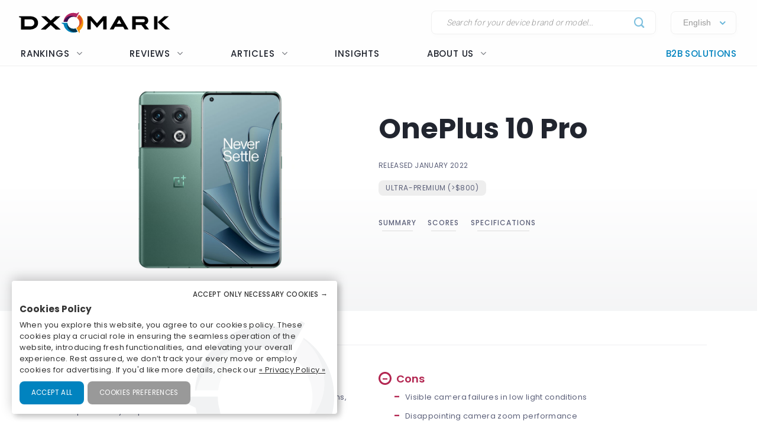

--- FILE ---
content_type: text/html; charset=UTF-8
request_url: https://dxomark.com/smartphones/OnePlus/10-Pro
body_size: 206196
content:
<!DOCTYPE html>
<html lang="fr">
    <head>
                        <title>OnePlus 10 Pro - DXOMARK</title>

                            <meta charset="UTF-8" />
                <meta name="viewport" content="width=device-width">
                <meta http-equiv="X-UA-Compatible" content="IE=edge">
                <meta name="description" content="Everything you need to know about the Smartphone OnePlus 10 Pro 📱. From specifications to Pros &amp; Cons and Scores, discover the Review by DXOMARK">

                                                            <link rel="canonical" href="/smartphones/OnePlus/10-Pro">
                                    
                <meta property="og:type" content="website">
                <meta property="og:title" content="DXOMARK">
                                    <meta property="og:description" content="Everything you need to know about the Smartphone OnePlus 10 Pro 📱. From specifications to Pros &amp; Cons and Scores, discover the Review by DXOMARK">
                                <meta property="og:url" content="http://dxomark.com/smartphones/OnePlus/10-Pro">
                <meta property="og:site_name" content="DXOMARK">
                <meta property="og:image" content="https://www.dxomark.com/wp-content/uploads/2020/10/DXOMARK.jpg">
                <meta property="og:image:width" content="1920">
                <meta name="twitter:card" content="summary_large_image">
                <meta property="og:image:height" content="1080">


                    
            
            <link rel='stylesheet' href='https://www.dxomark.com/wp-content/plugins/sitepress-multilingual-cms/templates/language-switchers/legacy-list-horizontal/style.min.css?ver=1' type='text/css' media='all' /><link rel='stylesheet' href='https://www.dxomark.com/wp-content/themes/flatsome/style.css?ver=4.0.0.53' type='text/css' media='all' /><link rel='stylesheet' href='https://www.dxomark.com/assets/src/libs/select2/css/select2.css?ver=4.0.0.53' type='text/css' media='all' /><link rel='stylesheet' href='https://www.dxomark.com/wp-content/themes/flatsome/assets/css/flatsome.css?ver=3.18.3' type='text/css' media='all' /><link rel='stylesheet' href='https://www.dxomark.com/wp-content/themes/flatsome-child/assets/css/legacy.css?ver=0.0.2.4' type='text/css' media='all' /><link rel='stylesheet' href='https://www.dxomark.com/wp-content/themes/flatsome-child/assets/css/global.css?ver=0.0.8.0' type='text/css' media='all' /><link rel='stylesheet' href='https://www.dxomark.com/wp-content/themes/flatsome-child/assets/css/custom.css?ver=0.0.1.42' type='text/css' media='all' /><link rel='stylesheet' href='https://www.dxomark.com/wp-content/themes/flatsome-child/tracking/cookies/orejime.css?ver=0.0.9' type='text/css' media='all' /><link rel='stylesheet' href='https://www.dxomark.com/wp-content/themes/flatsome-child/tracking/cookies/orejime-styles.css?ver=0.0.9' type='text/css' media='all' /><link rel='stylesheet' href='https://www.dxomark.com/wp-content/themes/flatsome-child/tracking/cookies/custom-styles.css?ver=0.0.9' type='text/css' media='all' /><link rel='stylesheet' href='https://www.dxomark.com/wp-content/themes/flatsome-child/style.css?ver=4.0.0.53' type='text/css' media='all' /><head>
	
	
	

	<script>(function(html){html.className = html.className.replace(/\bno-js\b/,'js')})(document.documentElement);</script>






	<!-- This site is optimized with the Yoast SEO Premium plugin v22.0 (Yoast SEO v22.0) - https://yoast.com/wordpress/plugins/seo/ -->
	
	
	
	
	
	
	
	
	
	
	
	
	
	
	
	
	<!-- / Yoast SEO Premium plugin. -->











<style id='wp-block-library-inline-css' type='text/css'>
:root{--wp-admin-theme-color:#007cba;--wp-admin-theme-color--rgb:0,124,186;--wp-admin-theme-color-darker-10:#006ba1;--wp-admin-theme-color-darker-10--rgb:0,107,161;--wp-admin-theme-color-darker-20:#005a87;--wp-admin-theme-color-darker-20--rgb:0,90,135;--wp-admin-border-width-focus:2px;--wp-block-synced-color:#7a00df;--wp-block-synced-color--rgb:122,0,223}@media (min-resolution:192dpi){:root{--wp-admin-border-width-focus:1.5px}}.wp-element-button{cursor:pointer}:root{--wp--preset--font-size--normal:16px;--wp--preset--font-size--huge:42px}:root .has-very-light-gray-background-color{background-color:#eee}:root .has-very-dark-gray-background-color{background-color:#313131}:root .has-very-light-gray-color{color:#eee}:root .has-very-dark-gray-color{color:#313131}:root .has-vivid-green-cyan-to-vivid-cyan-blue-gradient-background{background:linear-gradient(135deg,#00d084,#0693e3)}:root .has-purple-crush-gradient-background{background:linear-gradient(135deg,#34e2e4,#4721fb 50%,#ab1dfe)}:root .has-hazy-dawn-gradient-background{background:linear-gradient(135deg,#faaca8,#dad0ec)}:root .has-subdued-olive-gradient-background{background:linear-gradient(135deg,#fafae1,#67a671)}:root .has-atomic-cream-gradient-background{background:linear-gradient(135deg,#fdd79a,#004a59)}:root .has-nightshade-gradient-background{background:linear-gradient(135deg,#330968,#31cdcf)}:root .has-midnight-gradient-background{background:linear-gradient(135deg,#020381,#2874fc)}.has-regular-font-size{font-size:1em}.has-larger-font-size{font-size:2.625em}.has-normal-font-size{font-size:var(--wp--preset--font-size--normal)}.has-huge-font-size{font-size:var(--wp--preset--font-size--huge)}.has-text-align-center{text-align:center}.has-text-align-left{text-align:left}.has-text-align-right{text-align:right}#end-resizable-editor-section{display:none}.aligncenter{clear:both}.items-justified-left{justify-content:flex-start}.items-justified-center{justify-content:center}.items-justified-right{justify-content:flex-end}.items-justified-space-between{justify-content:space-between}.screen-reader-text{clip:rect(1px,1px,1px,1px);word-wrap:normal!important;border:0;-webkit-clip-path:inset(50%);clip-path:inset(50%);height:1px;margin:-1px;overflow:hidden;padding:0;position:absolute;width:1px}.screen-reader-text:focus{clip:auto!important;background-color:#ddd;-webkit-clip-path:none;clip-path:none;color:#444;display:block;font-size:1em;height:auto;left:5px;line-height:normal;padding:15px 23px 14px;text-decoration:none;top:5px;width:auto;z-index:100000}html :where(.has-border-color){border-style:solid}html :where([style*=border-top-color]){border-top-style:solid}html :where([style*=border-right-color]){border-right-style:solid}html :where([style*=border-bottom-color]){border-bottom-style:solid}html :where([style*=border-left-color]){border-left-style:solid}html :where([style*=border-width]){border-style:solid}html :where([style*=border-top-width]){border-top-style:solid}html :where([style*=border-right-width]){border-right-style:solid}html :where([style*=border-bottom-width]){border-bottom-style:solid}html :where([style*=border-left-width]){border-left-style:solid}html :where(img[class*=wp-image-]){height:auto;max-width:100%}:where(figure){margin:0 0 1em}html :where(.is-position-sticky){--wp-admin--admin-bar--position-offset:var(--wp-admin--admin-bar--height,0px)}@media screen and (max-width:600px){html :where(.is-position-sticky){--wp-admin--admin-bar--position-offset:0px}}
</style>




<style id='flatsome-main-inline-css' type='text/css'>
@font-face {
				font-family: "fl-icons";
				font-display: block;
				src: url(https://www.dxomark.com/wp-content/themes/flatsome/assets/css/icons/fl-icons.eot?v=3.18.3);
				src:
					url(https://www.dxomark.com/wp-content/themes/flatsome/assets/css/icons/fl-icons.eot#iefix?v=3.18.3) format("embedded-opentype"),
					url(https://www.dxomark.com/wp-content/themes/flatsome/assets/css/icons/fl-icons.woff2?v=3.18.3) format("woff2"),
					url(https://www.dxomark.com/wp-content/themes/flatsome/assets/css/icons/fl-icons.ttf?v=3.18.3) format("truetype"),
					url(https://www.dxomark.com/wp-content/themes/flatsome/assets/css/icons/fl-icons.woff?v=3.18.3) format("woff"),
					url(https://www.dxomark.com/wp-content/themes/flatsome/assets/css/icons/fl-icons.svg?v=3.18.3#fl-icons) format("svg");
			}
</style>







<script type="text/javascript" src="https://www.dxomark.com/wp-includes/js/jquery/jquery.min.js?ver=3.7.1" id="jquery-core-js"></script>
<script type="text/javascript" id="geojs-js-before">
/* <![CDATA[ */
function geoip(geoipresponse) {
            let countryCode = geoipresponse.country_code;
            if (countryCode == 'FR') {
                jQuery('.amazon-affiliate-card').not('.country-' + countryCode.toLowerCase()).hide();
            }

            if (!jQuery('.amazon-affiliate-card.country-' + countryCode.toLowerCase()).length) {
                jQuery('#prices').hide();
                jQuery('.pricing-menu').hide();
            }
        }
/* ]]> */
</script>
<script type="text/javascript" src="https://get.geojs.io/v1/ip/geo.js?ver=6.4.3" id="geojs-js" async="async" data-wp-strategy="async"></script>
<script type="text/javascript" id="wpml-xdomain-data-js-extra">
/* <![CDATA[ */
var wpml_xdomain_data = {"css_selector":"wpml-ls-item","ajax_url":"https:\/\/www.dxomark.com\/wp-admin\/admin-ajax.php","current_lang":"en","_nonce":"d8a34fa7fd"};
/* ]]> */
</script>
<script type="text/javascript" src="https://www.dxomark.com/wp-content/plugins/sitepress-multilingual-cms/res/js/xdomain-data.js?ver=4.6.9" id="wpml-xdomain-data-js" defer="defer" data-wp-strategy="defer"></script>








<!-- This site is optimized with the Schema plugin v1.7.9.6 - https://schema.press -->
<script type="application/ld+json">{"@context":"https:\/\/schema.org","@type":"Organization","@id":"https:\/\/www.dxomark.com#organization","name":"DXOMARK","url":"https:\/\/www.dxomark.com","logo":"https:\/\/cdn.dxomark.com\/wp-content\/themes\/flatsome-child\/assets\/img\/logo-o.svg","sameAs":["http:\/\/www.facebook.com\/pages\/DxOMark\/213142635378983?sk=wall","https:\/\/twitter.com\/dxomark\/","https:\/\/www.instagram.com\/dxomark\/","https:\/\/www.youtube.com\/channel\/UCjVn8ZMN6k8uZ-QP5RUj-vQ","https:\/\/fr.linkedin.com\/company\/dxomark-image-labs"]}</script>

<!-- Markup (JSON-LD) structured in schema.org ver.4.7.0 START -->
<script type="application/ld+json">
{
    "@context": "http://schema.org",
    "@type": "WebSite",
    "name": "DXOMARK",
    "alternateName": "",
    "url": "https://www.dxomark.com"
}
</script>
<!-- Markup (JSON-LD) structured in schema.org END -->

        <script>
            if ((document.cookie.match( /^(?:.*;)?\s*cookie_notice_accepted\s*=\s*([^;]+)(?:.*)?$/)||[,null])[1] != 'false') {


                (function(i,s,o,g,r,a,m){i['GoogleAnalyticsObject']=r;i[r]=i[r]||function(){
                (i[r].q=i[r].q||[]).push(arguments)},i[r].l=1*new Date();a=s.createElement(o),
                m=s.getElementsByTagName(o)[0];a.async=1;a.src=g;m.parentNode.insertBefore(a,m)
                })(window,document,'script','https://www.google-analytics.com/analytics.js','ga');

                ga('create', 'UA-5340360-1', 'auto');
                ga('set', 'contentGroup1', 'DXOMARK');
                ga('send', 'pageview');

                function _gaLt(event) {

                    /* If GA is blocked or not loaded, or not main|middle|touch click then don't track */
                    if (!ga.hasOwnProperty('loaded') || ga.loaded != true || (event.which != 1 && event.which != 2)) {
                        return;
                    }

                    var el = event.srcElement || event.target;

                    /* Loop up the DOM tree through parent elements if clicked element is not a link (eg: an image inside a link) */
                    while (el && (typeof el.tagName == 'undefined' || el.tagName.toLowerCase() != 'a' || !el.href)) {
                        el = el.parentNode;
                    }

                    /* if a link with valid href has been clicked */
                    if (el && el.href) {

                        var link = el.href;

                        /* Only if it is an external link */
                        if (link.indexOf(location.host) == -1 && link.indexOf('cdn.dxomark.com') == -1 && !link.match(/^javascript\:/i)) {

                            /* Is actual target set and not _(self|parent|top)? */
                            var target = (el.target && !el.target.match(/^_(self|parent|top)$/i)) ? el.target : false;

                            /* Assume a target if Ctrl|shift|meta-click */
                            if (event.ctrlKey || event.shiftKey || event.metaKey || event.which == 2) {
                                target = '_blank';
                            }

                            var hbrun = false; // tracker has not yet run

                            /* HitCallback to open link in same window after tracker */
                            var hitBack = function() {
                                /* run once only */
                                if (hbrun) return;
                                hbrun = true;
                                window.location.href = link;
                            };

                            var label = el.textContent || el.innerText || '';

                            if (target) { /* If target opens a new window then just track */
                                ga(
                                    'send', 'event', 'Outgoing Links', link,
                                    label
                                );
                            } else { /* Prevent standard click, track then open */
                                event.preventDefault ? event.preventDefault() : event.returnValue = !1;
                                /* send event with callback */
                                ga(
                                    'send', 'event', 'Outgoing Links', link,
                                    label, {
                                        'hitCallback': hitBack
                                    }
                                );

                                /* Run hitCallback again if GA takes longer than 1 second */
                                setTimeout(hitBack, 1000);
                            }
                        }
                    }
                }

                var _w = window;
                /* Use 'click' if touchscreen device, else 'mousedown' */
                var _gaLtEvt = ('ontouchstart' in _w) ? 'click' : 'mousedown';
                /* Attach the event to all clicks in the document after page has loaded */
                _w.addEventListener ? _w.addEventListener('load', function() {document.body.addEventListener(_gaLtEvt, _gaLt, !1)}, !1)
                    : _w.attachEvent && _w.attachEvent('onload', function() {document.body.attachEvent('on' + _gaLtEvt, _gaLt)});
            }

            jQuery(function($){
                $(document).ready(function() {
                    $('.orejime-Notice-saveButton').click(function(){
                        ga('send', {
                          hitType: 'event',
                          eventCategory: 'Cookies',
                          eventAction: 'Accept',
                          eventLabel: 'Accept Cookies'
                        });
                    });

                    $('.orejime-Notice-declineButton').click(function(){
                        ga('send', {
                          hitType: 'event',
                          eventCategory: 'Cookies',
                          eventAction: 'Necessary only',
                          eventLabel: 'Accept only necessary cookies'
                        });
                    });

                    $('.orejime-Notice-learnMoreButton').click(function(){
                        ga('send', {
                          hitType: 'event',
                          eventCategory: 'Cookies',
                          eventAction: 'Preferences',
                          eventLabel: 'Cookies preferences'
                        });
                    });

                    $('.orejime-Notice-privacyPolicyLink').click(function(){
                        ga('send', {
                          hitType: 'event',
                          eventCategory: 'Cookies',
                          eventAction: 'Privacy Policy',
                          eventLabel: 'Privacy Policy'
                        });
                    });


                    var target = document.querySelector('.orejime-ModalPortal');
                    var observer = new MutationObserver(function(mutations) {
                        $('.orejime-Modal-saveButton').click(function(){
                            ga('send', {
                              hitType: 'event',
                              eventCategory: 'Cookies',
                              eventAction: 'Confirm',
                              eventLabel: 'Confirm'
                            });
                        });

                        $('.orejime-AppToggles-disableAll').click(function(){
                            ga('send', {
                              hitType: 'event',
                              eventCategory: 'Cookies',
                              eventAction: 'Disable all',
                              eventLabel: 'Disable all except necessary cookies'
                            });
                        });

                        $('.orejime-AppToggles-enableAll').click(function(){
                            ga('send', {
                              hitType: 'event',
                              eventCategory: 'Cookies',
                              eventAction: 'Enable all',
                              eventLabel: 'Enable all cookies'
                            });
                        });
                    });

                    observer.observe(target, {
                        childList:     true
                    });



                    $('.smartphones-ranking #ranking-brand-filter').click(function(){
                        ga('send', {
                          hitType: 'event',
                          eventCategory: 'Smartphone Ranking Filters',
                          eventAction: 'Filter Use',
                          eventLabel: 'Brand Filter'
                        });
                    });

                    $('.smartphones-ranking #ranking-segment-filter').click(function(){
                        ga('send', {
                          hitType: 'event',
                          eventCategory: 'Smartphone Ranking Filters',
                          eventAction: 'Filter Use',
                          eventLabel: 'Segment Filter'
                        });
                    });

                    $('.smartphones-ranking #ranking-price-filter').click(function(){
                        ga('send', {
                          hitType: 'event',
                          eventCategory: 'Smartphone Ranking Filters',
                          eventAction: 'Filter Use',
                          eventLabel: 'Price Filter'
                        });
                    });

                    $('.smartphones-ranking #ranking-date-filter').click(function(){
                        ga('send', {
                          hitType: 'event',
                          eventCategory: 'Smartphone Ranking Filters',
                          eventAction: 'Filter Use',
                          eventLabel: 'Date Filter'
                        });
                    });

                    $('.speakers-ranking #ranking-brand-filter').click(function(){
                        ga('send', {
                          hitType: 'event',
                          eventCategory: 'Speaker Ranking Filters',
                          eventAction: 'Filter Use',
                          eventLabel: 'Brand Filter'
                        });
                    });

                    $('.speakers-ranking #ranking-segment-filter').click(function(){
                        ga('send', {
                          hitType: 'event',
                          eventCategory: 'Speaker Ranking Filters',
                          eventAction: 'Filter Use',
                          eventLabel: 'Segment Filter'
                        });
                    });

                    $('.speakers-ranking #ranking-price-filter').click(function(){
                        ga('send', {
                          hitType: 'event',
                          eventCategory: 'Speaker Ranking Filters',
                          eventAction: 'Filter Use',
                          eventLabel: 'Price Filter'
                        });
                    });

                    $('.speakers-ranking #ranking-date-filter').click(function(){
                        ga('send', {
                          hitType: 'event',
                          eventCategory: 'Speaker Ranking Filters',
                          eventAction: 'Filter Use',
                          eventLabel: 'Date Filter'
                        });
                    });

                    $('.ranking-position .more').click(function(){
                        ga('send', {
                          hitType: 'event',
                          eventCategory: 'Review Rankings Expand',
                          eventAction: 'Show More',
                          eventLabel: 'Ranking Expand'
                        });
                    });

                    $('.rankings-container .us-switch').click(function(){
                        ga('send', {
                          hitType: 'event',
                          eventCategory: 'Speaker Ranking US-Toggle',
                          eventAction: 'US Toggle Switch',
                          eventLabel: 'US Toggle'
                        });
                    });

                    $('.smartphones .sort-header').click(function(){
                        let sortColumn = '';
                        if ($(this).hasClass('mobile')) {
                            sortColumn = 'Camera';
                        } else if ($(this).hasClass('selfie')) {
                            sortColumn = 'Selfie';
                        } else if ($(this).hasClass('audio')) {
                            sortColumn = 'Audio';
                        } else if ($(this).hasClass('display')) {
                            sortColumn = 'Display';
                        } else if ($(this).hasClass('battery')) {
                            sortColumn = 'Battery';
                        } else if ($(this).hasClass('launch_date')) {
                            sortColumn = 'Date';
                        } else if ($(this).hasClass('launch_price')) {
                            sortColumn = 'Price';
                        }

                        ga('send', {
                          hitType: 'event',
                          eventCategory: 'Smartphone Ranking Sort',
                          eventAction: 'Sort by Protocol',
                          eventLabel: sortColumn + ' Sort'
                        });
                    });

                    $('.speakers .sort-header').click(function(){
                        let sortColumn = '';
                        if ($(this).hasClass('launch_date')) {
                            sortColumn = 'Date';
                        } else if ($(this).hasClass('launch_price')) {
                            sortColumn = 'Price';
                        }

                        ga('send', {
                          hitType: 'event',
                          eventCategory: 'Speaker Ranking Sort',
                          eventAction: 'Sort by Protocol',
                          eventLabel: sortColumn + ' Sort'
                        });
                    });


                    $('.download-report-camera').click(function(){
                        ga('send', {
                          hitType: 'event',
                          eventCategory: 'Download Report',
                          eventAction: 'Download Report Camera',
                          eventLabel: 'Download Report Camera'
                        });
                    });



                    setTimeout(function() {
                        if (document.querySelector('affilizz-lazy-content') !== null && document.querySelector('affilizz-lazy-content').shadowRoot.querySelector('.affilizz-offer') !== null) {
                            $('.download-report-camera').click(function(){
                                ga('send', {
                                  hitType: 'event',
                                  eventCategory: 'Affiliz Display',
                                  eventAction: 'Affiliz Display Product Review',
                                  eventLabel: 'Affiliz Display Product Review'
                                });
                            });
                        }
                    }, 3000);

                });
            });

        </script>

    
        <!-- Google tag (gtag.js) -->
        <script async src="https://www.googletagmanager.com/gtag/js"></script>
        <script>
            if ((document.cookie.match( /^(?:.*;)?\s*cookie_notice_accepted\s*=\s*([^;]+)(?:.*)?$/)||[,null])[1] != "false") {
                window.dataLayer = window.dataLayer || [];
                function gtag(){dataLayer.push(arguments);}
                gtag("js", new Date());
                gtag("config", "G-9JY6CQ7T1K");

            }
        </script>
    
        <!-- Microsoft clarity -->
        <script type="text/javascript" type="opt-in" data-type="application/javascript" data-name="microsoftClarity">
            (function(c,l,a,r,i,t,y){
                c[a]=c[a]||function(){(c[a].q=c[a].q||[]).push(arguments)};
                t=l.createElement(r);t.async=1;t.src="https://www.clarity.ms/tag/"+i;
                y=l.getElementsByTagName(r)[0];y.parentNode.insertBefore(t,y);
            })(window, document, "clarity", "script", "k1rgrsydgv");
        </script>
    <script type="text/javascript">var cdn = "https://www.dxomark.com";</script><style>.bg{opacity: 0; transition: opacity 1s; -webkit-transition: opacity 1s;} .bg-loaded{opacity: 1;}</style><style></style>
        <style type="text/css">

            @font-face {
                font-family: FuturaPTMedium;
                src: url("../assets/fonts/futura-pt-medium.otf");
            }

            #comments {
                display: none;
            }

            .labelTitle {
                display: flex;
                flex-direction: column;
                justify-content: center;
            }

            .labelTitle span {
                font-weight: 400;
            }

            .label-sub {
                font-size: 15px;
                font-style: italic;
            }

            .labeled-devices .title p.h1 {
                font-size: 96px;
                border-bottom: none;
                margin-bottom: 0;
                padding-bottom: 0;
                color: #21252f;
            }
            .labeled-devices .title h2 {
                font-size: 28px;
                font-weight: 500;
                border-bottom: none;
                margin-top: 0;
            }

            .labeled-devices .label-stamp {
                display: flex;
                flex-direction: column;
            }


            .labeled-devices .accordion-title {
                padding: 0;
                background: none;
                border: none;
            }

            .labeled-devices .accordion-title i {
                margin: -22px 0 0;
                padding: 0 10px;
            }

            .labeled-devices .accordion-inner {
                padding: 0;
            }


            .labeled-devices .parent {
              display: flex;
              flex-wrap: wrap;
            }

            .labeled-devices .child {
                flex: 1 0 30%;
                margin: 5px 0;
                text-overflow: ellipsis;
                white-space: nowrap;
                overflow: hidden;
                font-family: "Poppins";
                font-style: normal;
                font-weight: 600;
                font-size: 13px;
                line-height: 20px;
            }

            .labeled-devices .child a {
                color: #5e627b;
            }

            .labeled-devices .label-tabs h2 {
            }

            .labeled-devices h3 {
                font-size: 28px;
                margin-bottom: 0;
                margin-top: 30px;
            }

            .labeled-devices .label-gold h3,
            .labeled-devices .label-gold h4 {
                color:  #D7B361;
            }

            .labeled-devices .label-silver h3,
            .labeled-devices .label-silver h4 {
                color:  #606060;
            }

            .labeled-devices .label-bronze h3,
            .labeled-devices .label-bronze h4 {
                color:  #B13F18;
            }


            .labeled-devices .label-tabs .tab-panels {
                border: none;
            }

            .labeled-devices .label-tabs ul li {
                text-align: center;
                margin: -2px 0;
            }

             .labeled-devices .label-tabs ul li .tab-icon {
                width: 50px;
                height: 50px;
            }

            .labeled-devices .label-tabs ul li.active a {
                font-weight: 600;
                position: relative;
                filter: none;
                border-bottom: 3px solid var(--context-color);
            }
            .labeled-devices .label-tabs ul li.active aaa:after {
                content: "";
                background-color: var(--context-color);
                height: 3px;
                width: 100%;
            }

            .labeled-devices .label-tabs ul li a {
                background: none;
                font-family: "Poppins";
                font-weight: 400;
                font-size: 12px;                                
                display: flex;
                flex-direction: column;
                flex-wrap: nowrap;
                justify-content: flex-start;
                border: none;
                padding: 5px 0 0;
                margin: 0 10px;
                border-bottom: 3px solid white;
                filter: opacity(0.5) grayscale(1);
            }

            .labeled-devices .tabbed-content > ul.nav-size-normal > li {
                margin: 15px;
            }

        </style>

        <script type="text/javascript">

        function getSVGParams() {
            // Find all .dynamic-svg SVGs elements
            // console.log("1");
            const dynamicSVGs = document.getElementsByClassName("dynamic-svg");
            // Replace dynamic params for each SVGs
            for (i = 0; i < dynamicSVGs.length; i++) {
                const dynamicSVG = dynamicSVGs[i];
                const dynamicSVGSRC = dynamicSVG.getAttribute("data");
                const dynamicSVGParams = dynamicSVGSRC.split("?")[1].split("&");
                // Set SGV object attribute for each dynamic params
                for (y = 0; y < dynamicSVGParams.length; y++) {
                    // console.log("2");
                    var sName = dynamicSVGParams[y].split("=")[0];
                    var sValue = dynamicSVGParams[y].split("=")[1];
                    if (dynamicSVG.contentDocument) {
                        let textElement = dynamicSVG.contentDocument.documentElement.querySelector("#dynamic-param-" + sName);
                        // console.log(sValue);
                        
                        if (textElement) {
                            textElement.textContent = sValue;
                        }
                    }
                }
            }
        };

        document.addEventListener("DOMContentLoaded", function() {
            const dynamicSVGs = document.getElementsByClassName("dynamic-svg");
            for (i = 0; i < dynamicSVGs.length; i++) {
                const dynamicSVG = dynamicSVGs[i];
                dynamicSVG.addEventListener("load", function() {
                    // console.log("ok");
                    getSVGParams();
                }, true);
            }
        }, false);

        </script>
        <script type="text/javascript">
                jQuery(document).ready(function() {
                  const myHash = location.hash.substr(1)
                  // console.log(myHash);
                  if (myHash == "speakers") {
                    $(".speakers .accordion-inner").show();
                  }
                })
        </script>

    <link rel="icon" href="https://www.dxomark.com/wp-content/uploads/2019/09/logo-o-transparent-150x150.png" sizes="32x32" />
<link rel="icon" href="https://www.dxomark.com/wp-content/uploads/2019/09/logo-o-transparent.png" sizes="192x192" />



    <style type="text/css">

        .subscoreTitle h4 {
            font-size: 1.6em;
        }

        .subscoreTitle h5 {
            font-size: 1.5em;
            margin-bottom: 0;
            flex: 1;
            line-height: 32px;
        }

        .score-summary .bars-graph .col .row .col {
            margin: 10px 0!important;
        }

        .subscoreHeading.heading-score-v5.summary-v5 {
                padding: 5px;
                margin: 0;
        }

        .subscoreHeading.heading-score-v5.summary-v5 .summaryBar {
            display: flex;
            flex-direction: row;
            align-content: center;
        }

        .subscoreHeading.heading-score-v5.summary-v5 .summaryBar .subscoreTitle {
            min-width: 100px;
            font-size: 13px;
            line-height: 24px;
            justify-content: flex-end;
            padding-right: 10px;
        }
        .subscoreHeading.heading-score-v5.summary-v5 .summaryBar .subscoreTitle a {
            color: #5e627b;
        }

        .subscoreHeading.heading-score-v5.summary-v5 .summaryBar .subScoreBars {
            transform: scale(0.65);
            width: 95%;
            margin: -8px -45% -8px -20%;
            align-content: center;
        }

        .subscoreHeading.heading-score-v5.summary-v5 .currentScore {
            font-size: 20px;
            width: 30px;
            text-align: center;
        }

        .subscoreHeading.heading-score-v5.summary-v5 .subScoreBars .bestDeviceBar .bestDeviceSubScore {
            display: block;            
        }



            .score-summary.battery .subscores {
                justify-content: left;
                padding-left: 15px;
                color: #5e627b;
            }

            .score-summary.battery .subscores .value {
                color: var(--context-color);
            }

            .score-summary.battery .subscores .value {
                font-size: 28px;
            }

            .score-summary.battery .bars-graph .col.large-8 {
                margin: 5px -15px 5px;
            }


            @media (max-width: 849px) {
                .score-summary.battery .subscores {
                    justify-content: center!important;
                    text-align: center;
                }
            }





            .score-summary .subscores,
            .score-summary.camera .subscores,
            .score-summary.audio .subscores,
            .score-summary.selfie .subscores,
            .score-summary.display .subscores,
            .score-summary.battery .subscores,
            .score-summary .subscores a,
            .score-summary.camera .subscores a,
            .score-summary.audio .subscores a,
            .score-summary.selfie .subscores a,
            .score-summary.display .subscores a,
            .score-summary.battery .subscores a {
                justify-content: left;
                color: #5e627b;
                height: 100%;
            }

            .score-summary .subscores .value {
                color: var(--context-color);
            }

            @media (max-width: 849px) {
                .score-summary .subscores {
                    justify-content: center!important;
                    text-align: center;
                }

                .subscoreHeading.heading-score-v5.summary-v5 .summaryBar .subScoreBars {
                    margin: -8px -45% -8px -18%;
                    width: 100%;
                }
            }
    </style>
    <style>
        .subscoreHeading.heading-score-v5 {
            background-color: #fff;
            border: none;
            padding: 20px 0 10px;
            flex-direction: column;
            font-size: 16px;
        }
        .subscoreHeading.heading-score-v5 .subscoreTitle {
            display: flex;
            flex-direction: row;
        }


        .subscoreHeading.heading-score-v5 .currentScore {
            font-size: 2em;
            font-family: var(--global--font-titles);
            font-weight: 700;
            color: var(--context-color);
            padding-right: 5px;
            line-height: 35px;
            min-width: 65px;
        }
        .subscoreHeading.heading-score-v5 h2, .subscoreHeading.heading-score-v5 h3, .subscoreHeading.heading-score-v5 h4 {
            font-weight: 600;
            /*color: var(--context-color);*/
            color: #5e627b;
        }
        .subscoreHeading.heading-score-v5 h3 {
            font-size: 2em;
        }
        .subscoreHeading.heading-score-v5 .subScoreBars {
            min-width: 60%;
            font-family: var(--global--font-titles);
            margin-top: 10px;
        }
        .subscoreHeading.heading-score-v5 .subScoreBars .bestDeviceBar {
            height: 15px;
            border-radius: 100px;
            margin: 10px 0;
            min-width: 55%;
        }

        .subscoreHeading.heading-score-v5 .subScoreBars .currentDeviceBar {
            border-radius: 100px;
        }
        .subscoreHeading.heading-score-v5 .subScoreBars .bestDeviceBar p.currentDeviceName {
            display: none;
        }
        .subscoreHeading.heading-score-v5 .subScoreBars .bestDeviceBar .bestDeviceSubScore {
            padding: 0;
            margin-top: -5px;
            font-size: 1em;
            font-weight: 600;
            width: 40px;
        }
        .subscoreHeading.heading-score-v5 .subScoreBars .bestDeviceBar>p {
            color: #b7baca;
        }
        .subscoreHeading.heading-score-v5 .subScoreBars .bestDeviceName {
            font-size: 0.75em;
            font-weight: 600;
            color: #b7baca;
        }

        .subscoreHeading.heading-score-v5 .subScoreBars .bestDeviceBar {
            min-width: calc(100% - 105px)
        }

        .subscoreHeading.heading-score-v5 .subScoreBars .bestDeviceNameMobile {
            width: 100%;
            text-align: right;
            font-size: 0.75em;
            padding: 8px 0 3px;
            font-weight: 600;
            color: #b7baca;
        }

        .subscoreHeading.heading-score-v5.level-4 {
            font-size:  14px;
        }
        .subscoreHeading.heading-score-v5.level-4 .subScoreBars,
        .subscoreHeading.heading-score-v5.level-4 .currentScore {
            padding: 0px 20px 0 2px;
        }
        .subscoreHeading.heading-score-v5.level-4 .subScoreBars .bestDeviceBar {
            height: 12px;
        }

        .subscoreHeading.heading-score-v5.level-5 {
            font-size:  12px;
        }
        .subscoreHeading.heading-score-v5.level-5 .subScoreBars,
        .subscoreHeading.heading-score-v5.level-5 .currentScore {
            padding: 0px 20px 0 2px;
        }
        .subscoreHeading.heading-score-v5.level-5 .subScoreBars .bestDeviceBar {
            height: 10px;
        }

        @media (max-width: 849px) {

            .subscoreHeading.heading-score-v5 .subScoreBars .bestDeviceName {
                width: 100%;
                text-align: right;
                font-size: 0.75em;
            }

        }

        @media (max-width: 549px) {
            .subscoreHeading.heading-score-v5 .subScoreBars .bestDeviceBar .bestDeviceSubScore {
                display: block;
            }
        }




        .info-box {
            border: 1px solid #eee;
            border-radius: var(--global--border-radius);
            display: flex;
            flex-direction: row;
            padding: 10px 20px;
            font-size: 13px;
            font-style: italic;
            margin: -10px 0 30px;
        }

        .info-box .info-box-icon {
            display: flex;
            flex-direction: column;
            justify-content: center;
            align-content: center;
        }

        .info-box .info-box-icon a {
            background-color: #dddddd;
            border-radius: 50px;
            color: white;
            text-align: center;
            width: 20px;
            height: 20px;
            cursor: pointer;
            display: inline-block;
            line-height: 20px;
            font-size: 13px;
            font-weight: bolder;
            font-family: monospace;
            font-style: italic;
            font-style: italic;
            transform: scale(1.5);
            margin: 0 40px 0 30px;
        }

        .info-box .info-box-title {
            font-weight: 600;
            padding-top: 10px;
        }

        .info-box .info-box-content {
            font-size: 1em;   
        }

        .info-box .info-box-content p {
            margin: 5px 0;
        }

        .info-box .info-box-link {
            text-align: right;
        }

        .info-box .info-box-link a {
            color: #334862;
            font-size: 1em;
            font-weight: 600;   
        }

        .info-box .info-box-link a i {
            font-size: 15px;
            top: 4px;
            left: 6px; 
        }

        @media (max-width: 849px) {

            .info-box {
                font-size: 11px;
            }

            .info-box .info-box-icon a {
                margin: 0 15px 0 0;
                transform: scale(1);
            }

        }

    </style>		<style type="text/css" id="wp-custom-css">
			/*
You can add your own CSS here.

Click the help icon above to learn more.
*/

#post-16072 .entry-image {
display: none;
}		</style>
		
    <style>

        .echarts-item {
            padding: 30px 15px 15px;
            border-radius: var(--global--border-radius-buttons);
            border: 1px solid #eee;
            background-color: #fff;
        }

        .echarts-item .echarts-item {
            border: none;
        }

        .tabbed-content .echarts-item {
            border: none;
            background: none;
        }

        .tabbed-content.two-tabs {
            padding: 15px 0;
        }

        .tabbed-content.two-tabs .col {
            padding-bottom: 0;
        }

        .tabbed-content.two-tabs .tab-panels {
            border-radius: 0 var(--global--border-radius-buttons) var(--global--border-radius-buttons) var(--global--border-radius-buttons);
            border-color: #eee;
            padding: 0;
        }

        .tabbed-content.two-tabs ul li {
            text-align: center;
            margin: -2px 0;
        }

         .tabbed-content.two-tabs ul li .tab-icon {
            width: 50px;
            height: 50px;
        }

        .tabbed-content.two-tabs ul li.active a {
            font-weight: 600;
            position: relative;
            border-top: 1px solid;
            border-color: #eee;
            background: white;
            border-top: 1px solid #eee;
            border-left: 1px solid #eee;
            border-right: 1px solid #eee;
        }
        .tabbed-content.two-tabs ul li.active aaa:after {
            content: '';
            background-color: var(--context-color);
            height: 3px;
            width: 100%;
        }

        .tabbed-content.two-tabs ul li a {
            background: none;
            font-family: 'Poppins';
            font-weight: 400;                                
            display: flex;
            flex-direction: row;
            flex-wrap: nowrap;
            justify-content: flex-start;
            background: #eee;
            border-radius: var(--global--border-radius-buttons) var(--global--border-radius-buttons) 0 0;
            padding: 5px 15px 0;
            border-color: white;
        }
        .tabbed-content.two-tabs ul li a span {
            margin: 10px 0;
        }
    </style><style id="kirki-inline-styles"></style></head>

            <link rel="stylesheet" href="https://www.dxomark.com/assets/build/overridewptemplate.css?3.0.7">













        
    <style>
        .not-published {
            opacity: 0.3;
        }
        .scores-block .col.scores-block-heading {
            padding: 0 15px 30px;
        }
        .product-page .sticky-product-nav img {
            object-fit: contain;
        }
        .scores-coming-soon {
            width: 100%;
            margin: 0 auto;
        }
        @media (min-width: 550px) {
            .scores-coming-soon {
                width: 70%;
            }
        }
    </style>

                        <script type="text/javascript">
          var DXO_CURRENT_LOCALE = 'en';
          var DXO_PATH_PREFIX = window.DXO_PATH_PREFIX = "";
          var DXO_POINT_CLOUD_INTL = {
            lensDatabase: {
              thead: {
                model: 'Model', //"Model"
                price: 'Launch Price', //"Launch Price"
                launchDate: 'Launch Date', //"Launch Date"
                overallScore: 'DXOMARK Score', //"DxOMark Score"
                scoreSharpness: 'Sharpness', //"Sharpness"
                scoreDistortion: 'Distortion', //"Distortion"
                scoreVignetting: 'Vignetting', //"Vignetting"
                scoreTransmission: 'Transmission', //"Transmission"
                scoreAC: 'Chr. aberration', //"Chr. aberration"
                compare: 'Compare', //"Compare"
              },
              productDetail: {
                addToCompare: 'Add', //"Add"
                removeToCompare: 'Remove', //"Remove"
                mountedOn: 'On', //"On"
              },
              graph: {
                mountedOn: 'Mounted on', //"Mounted on"
                bestLenses: 'BEST LENSES', //"BEST LENSES"
              }
            },
            cameraDatabase: {
              thead: {
                model: 'Model', //"Model"
                mpix: 'Mpix', //"Mpix"
                sensorFormat: 'Sensor Format', //"Sensor Format"
                price: 'Launch Price', //"Launch Price"
                launchDate: 'Launch Date', //"Launch Date"
                overallScore: 'Overall Score', //"Overall Score"
                scorePortrait: 'Portrait', //"Portrait"
                scoreLandscape: 'Landscape', //"Landscape"
                scoreSports: 'Sports', //"Sports"
                compare: 'Compare', //"Compare"
              },
              productDetail: {
                addToCompare: 'Add', //"Add"
                removeToCompare: 'Remove', //"Remove"
              },
              compareBlock:{
                compareLabel: 'Compare', //"Compare"
                PREVIEW: 'PREVIEW', //"PREVIEW"
                TESTED: 'TESTED', //"TESTED"
                addMoreCameras: 'ADD MORE CAMERAS', //"ADD MORE CAMERAS"
                addMoreLenses: 'ADD MORE LENSES', //"ADD MORE LENSES"
                viewComparison: 'VIEW COMPARISON', //"VIEW COMPARISON"
              },
              graph: {
                bestCameras: 'BEST CAMERAS', //"BEST CAMERAS"
              }
            },
            commonList: {
              review: 'Review',
              preview: 'Preview',
            },
            commonGraph: {
              currentSelection: 'IN CURRENT SELECTION', //"CURRENT SELECTION"
            },
            commonCompare:{
              lensMountedOn: "Mounted on", // "Mounted on"
              viewComparison: "VIEW COMPARISON", // "VIEW COMPARISON"
              productPage: "Product page", // "Product page"
              removeFromCompare: "Remove from compare", // "Remove from compare"
              removeFromCompareShort: "Remove", // "Remove"
              addToCompare: "Add to compare", // "Add to compare"
              addToCompareShort: "Add", // "Add"
              reviewLabel: "Review", // "Review"
            },
            selectLuminance: "Select luminance"
          };
          var DXOMARK_INTL = {

          }
          var DXO_CDN = 'https://www.dxomark.com';
        </script>

                    <script type="text/javascript" src="https://www.dxomark.com/dakdata/src/js/vendor/jquery.min.js?3.0.7"></script>
            <script type="text/javascript" src="https://www.dxomark.com/dakdata/src/js/vendor/jquery-ui.min.js?3.0.7"></script>
            <script type="text/javascript" src="https://www.dxomark.com/dakdata/src/js/vendor/jquery-ui.touch-punch.min.js?3.0.7"></script>
            <script type="text/javascript" src="https://www.dxomark.com/assets/build/main.js?3.0.7"></script>
            <script type="text/javascript" src="https://www.dxomark.com/dakdata/build/global.js?3.0.7"></script>
            </head>

    <body class="page-template page-template-page-blank page-template-page-blank-php page page-id-4 nav-dropdown-has-arrow nav-dropdown-has-shadow nav-dropdown-has-border">
        
                        <a class="skip-link screen-reader-text" href="#main">Skip to content</a>
            
            <div id="wrapper">
                                    <header id="header" class="header has-sticky sticky-jump">
		<div class="header-wrapper">
			

<script>

jQuery(function($){
  $(document).ready(function() {
    $('.banner-grid-wrapper').addClass('ready');
  });
});

</script>



<div id="top-bar" class="header-top hide-for-sticky flex-has-center">
    <div class="flex-row container">
        <div class="flex-grow">
            <a href="https://www.dxomark.com/" title="DXOMARK - The leading source of independent audio, display, battery and image quality measurements and ratings for smartphone, camera, lens, wireless speaker and laptop since 2008." rel="home">
                <img src="https://www.dxomark.com/wp-content/themes/flatsome-child/assets/img/logo.svg?20191116" width="300" height="67" loading="eager" class="logo" alt="DXOMARK" />
            </a>
        </div><!-- flex-col left -->

        <div class="hide-for-medium">
                        <div class="header-search-form full-form search-form html relative">
    <div class="header-search-form-wrapper">
<div class="searchform-wrapper ux-search-box relative is-large"><form method="get" class="searchform" action="https://www.dxomark.com/" role="search">
		<div class="flex-row relative">
			<div class="flex-col flex-grow">
	   	   <input type="search" class="search-field mb-0" name="s" value="" id="s" placeholder="Search for your device brand or model&hellip;" />
			</div><!-- .flex-col -->
			<div class="flex-col">
				<button type="submit" class="ux-search-submit" aria-label="Submit">
					<i class="icon-search" ></i>				</button>
			</div><!-- .flex-col -->
		</div><!-- .flex-row -->
    <div class="live-search-results text-left z-top"></div>
</form>
</div>    </div>
</div>
        </div><!-- .flex-col right -->

        <div class="hide-for-medium">
                            <ul class="header-nav header-nav-main nav nav-center nav-uppercase">
        <li class="has-dropdown header-language-dropdown">
            <a href="#" class="fake-input">
                English            </a>
            <ul class="nav-dropdown nav-dropdown-default">
                <li><a href="https://www.dxomark.com/smartphones/OnePlus/10-Pro" hreflang="en"><i class="icon-image"><img src="https://www.dxomark.com/wp-content/plugins/sitepress-multilingual-cms/res/flags/en.png" width="18" height="12" loading="eager" alt="English"/></i> English</a></li><li><a href="https://www.dxomark.cn/smartphones/OnePlus/10-Pro" hreflang="cn"><i class="icon-image"><img src="https://www.dxomark.com/wp-content/plugins/sitepress-multilingual-cms/res/flags/cn.png" width="18" height="12" loading="eager" alt="中文"/></i> 中文</a></li><li><a href="https://www.dxomark.fr/smartphones/OnePlus/10-Pro" hreflang="fr"><i class="icon-image"><img src="https://www.dxomark.com/wp-content/plugins/sitepress-multilingual-cms/res/flags/fr.png" width="18" height="12" loading="eager" alt="Français"/></i> Français</a></li>            </ul>
            <button class="button icon primary">
                <i class="icon-angle-down"></i>
            </button>
        </li>
    </ul>


        </div><!-- center -->

                    <div class="hide-for-medium hide-for-large">
                            </div>
        
    </div><!-- .flex-row -->
</div><!-- #header-top -->


<div id="masthead" class="header-main ">
      <div class="header-inner flex-row container logo-left medium-logo-center" role="navigation">

          <!-- Logo -->
          <div class="flex-col home-show-for-sticky">
            
<!-- Header logo -->
<a href="https://www.dxomark.com/" title="DXOMARK - The leading source of independent audio, display, battery and image quality measurements and ratings for smartphone, camera, lens, wireless speaker and laptop since 2008." rel="home">
    <img width="60" height="55" src="https://www.dxomark.com/wp-content/themes/flatsome-child/assets/img/logo-o-white.svg?20191116" loading="eager" class="nav-logo" alt="DXOMARK"/></a>
          </div>

          <!-- Nav menu -->
          <div class="flex-col hide-for-medium flex-left left-menu">
              <ul class="header-nav header-nav-main nav nav-left  nav-uppercase ">
                  <li id="menu-item-106259" class="menu-item menu-item-type-custom menu-item-object-custom menu-item-has-children menu-item-106259 menu-item-design-default has-dropdown"><a href="/smartphones/" class="nav-top-link" aria-expanded="false" aria-haspopup="menu">Rankings<i class="icon-angle-down" ></i></a>
<ul class="sub-menu nav-dropdown nav-dropdown-default">
	<li id="menu-item-163606" class="menu-item menu-item-type-custom menu-item-object-custom menu-item-163606"><a href="/smartphones/custom-ranking"><span style="color: var(--context-color);">Custom Ranking</span></a></li>
	<li id="menu-item-106260" class="menu-item menu-item-type-custom menu-item-object-custom menu-item-106260"><a href="/smartphones/">Smartphones</a></li>
	<li id="menu-item-106261" class="menu-item menu-item-type-custom menu-item-object-custom menu-item-106261"><a href="/Cameras/">Camera Sensors</a></li>
	<li id="menu-item-106262" class="menu-item menu-item-type-custom menu-item-object-custom menu-item-106262"><a href="/Lenses/">Camera Lenses</a></li>
	<li id="menu-item-106263" class="menu-item menu-item-type-custom menu-item-object-custom menu-item-106263"><a href="/speakers/">Speakers</a></li>
	<li id="menu-item-152577" class="menu-item menu-item-type-custom menu-item-object-custom menu-item-152577"><a href="/laptops/">Laptops</a></li>
</ul>
</li>
<li id="menu-item-106264" class="menu-item menu-item-type-custom menu-item-object-custom menu-item-has-children menu-item-106264 menu-item-design-default has-dropdown"><a href="/smartphones/reviews/" class="nav-top-link" aria-expanded="false" aria-haspopup="menu">Reviews<i class="icon-angle-down" ></i></a>
<ul class="sub-menu nav-dropdown nav-dropdown-default">
	<li id="menu-item-106265" class="menu-item menu-item-type-custom menu-item-object-custom menu-item-106265"><a href="/smartphones/reviews/">Smartphones</a></li>
	<li id="menu-item-106266" class="menu-item menu-item-type-custom menu-item-object-custom menu-item-106266"><a href="/camera-sensors/reviews/">Camera Sensors</a></li>
	<li id="menu-item-106267" class="menu-item menu-item-type-custom menu-item-object-custom menu-item-106267"><a href="/camera-lenses/reviews/">Camera Lenses</a></li>
	<li id="menu-item-106268" class="menu-item menu-item-type-custom menu-item-object-custom menu-item-106268"><a href="/speakers/reviews/">Wireless Speakers</a></li>
	<li id="menu-item-152678" class="menu-item menu-item-type-custom menu-item-object-custom menu-item-152678"><a href="/laptops/reviews/">Laptops</a></li>
</ul>
</li>
<li id="menu-item-106269" class="menu-item menu-item-type-custom menu-item-object-custom menu-item-has-children menu-item-106269 menu-item-design-default has-dropdown"><a href="/category/smartphone-reviews/" class="nav-top-link" aria-expanded="false" aria-haspopup="menu">Articles<i class="icon-angle-down" ></i></a>
<ul class="sub-menu nav-dropdown nav-dropdown-default">
	<li id="menu-item-106270" class="menu-item menu-item-type-taxonomy menu-item-object-category menu-item-106270"><a href="https://www.dxomark.com/category/smartphone-reviews/">Test results</a></li>
	<li id="menu-item-106272" class="menu-item menu-item-type-taxonomy menu-item-object-category menu-item-106272"><a href="https://www.dxomark.com/category/best-of/">Best of</a></li>
	<li id="menu-item-106271" class="menu-item menu-item-type-taxonomy menu-item-object-category menu-item-106271"><a href="https://www.dxomark.com/category/tech-articles/">Tech articles</a></li>
</ul>
</li>
<li id="menu-item-175155" class="menu-item menu-item-type-post_type menu-item-object-page menu-item-175155 menu-item-design-default"><a href="https://www.dxomark.com/insights/" class="nav-top-link">Insights</a></li>
<li id="menu-item-106273" class="menu-item menu-item-type-custom menu-item-object-custom menu-item-has-children menu-item-106273 menu-item-design-default has-dropdown"><a href="/about-us/" class="nav-top-link" aria-expanded="false" aria-haspopup="menu">About us<i class="icon-angle-down" ></i></a>
<ul class="sub-menu nav-dropdown nav-dropdown-default">
	<li id="menu-item-118808" class="menu-item menu-item-type-post_type menu-item-object-page menu-item-118808"><a href="https://www.dxomark.com/about-us/">Our company</a></li>
	<li id="menu-item-110025" class="menu-item menu-item-type-post_type menu-item-object-page menu-item-110025"><a href="https://www.dxomark.com/labels/">Our Label</a></li>
	<li id="menu-item-183095" class="menu-item menu-item-type-post_type menu-item-object-page menu-item-183095"><a href="https://www.dxomark.com/smart-choice-label/">Smart Choice Label</a></li>
	<li id="menu-item-116137" class="menu-item menu-item-type-post_type menu-item-object-page menu-item-116137"><a href="https://www.dxomark.com/partners/">Our Partners</a></li>
	<li id="menu-item-185413" class="menu-item menu-item-type-post_type menu-item-object-page menu-item-185413"><a href="https://www.dxomark.com/dxomark-expert-committee/">Expert committee</a></li>
	<li id="menu-item-125537" class="menu-item menu-item-type-post_type menu-item-object-page menu-item-125537"><a href="https://www.dxomark.com/how-we-test/">How we test</a></li>
	<li id="menu-item-106277" class="menu-item menu-item-type-post_type menu-item-object-page menu-item-106277"><a href="https://www.dxomark.com/contact-us/">Contact Us</a></li>
</ul>
</li>
              </ul>
          </div>

          <!-- Mobile Left Elements -->
          <div class="flex-col show-for-medium flex-left">
            <ul class="mobile-nav nav nav-left ">
                          </ul>
          </div>

          <!-- Left Elements -->
          <div class="flex-col hide-for-medium flex-left
            flex-grow home-show-for-sticky">
            <ul class="header-nav header-nav-main nav nav-left  nav-uppercase" >
                          </ul>
          </div>

          <!-- Right Elements -->
          <div class="flex-col hide-for-medium flex-right home-show-for-sticky">
            <ul class="header-nav header-nav-main nav nav-right  nav-uppercase ">
                          </ul>
          </div>

          <!-- Mobile Right Elements -->
          <div class="flex-col flex-right mobile-nav-container">
            <ul class="mobile-nav nav nav-right ">
              <li class="nav-icon has-icon">
  		<a href="#" data-open="#main-menu" data-pos="left" data-bg="main-menu-overlay" data-color="" class="is-small" aria-label="Menu" aria-controls="main-menu" aria-expanded="false">
		
		  <i class="icon-menu" ></i>		  <span style="display:none;">Menu</span>

		  		</a>
	</li>            </ul>
          </div>

          <div class="flex-col hide-for-medium flex-right right-menu">
            <ul class="header-nav header-nav-main nav nav-center  nav-uppercase" >
              <li id="menu-item-corp" class="menu-item menu-item-type-post_type menu-item-object-page  menu-item-corp">
                <a href="https://corp.dxomark.com/" class="nav-top-link" target="_blank" style="font-weight: 500;font-size: 15px;letter-spacing: 0.4px;color: #0183bf;">B2B Solutions</a>
              </li>
                            </ul>
          </div>

      </div><!-- .header-inner -->


</div><!-- .header-main -->
<div class="header-bg-container fill"><div class="header-bg-image fill"></div><div class="header-bg-color fill"></div></div>		</div>
	</header>
                
                
                <main id="main">
                    
    <div id="content" role="main" class="content-area page-wrapper product-page smartphone ">

                        <div id="cover" class="row row-full-width">
    <div class="col large-12 small-12 cover">
        <div class="row row-collapse">
            <div class="col large-6 small-12">
                                <img src="https://www.dxomark.com/wp-content/uploads/medias/post-111229/OnePlus-10-Pro_featured-image-packshot-review.jpg" width="600" height="450" loading="eager" class="attachment-large size-large" alt="">
            
                
            </div>
            <div class="col large-6 small-12 deviceSpecifications">
                <h1 class="entry-title">OnePlus 10 Pro</h1>
                <p class="sub-title">Released January 2022</p>
                                <span class="tag-label is-small uppercase">Ultra-Premium (&gt;$800)</span>
            
                <ul class="product-nav">
                                                        <li><a href="#pros-cons">Summary</a></li>
                                                    <li><a href="#scores">Scores</a></li>
                                                    <li><a href="#specifications">Specifications</a></li>
                                                                            </ul>
                                
<style type="text/css">
    .amazon-affiliate-card.amazon-button {
        max-width: 180px;
        padding: 5px;
        border: 1px solid #f89500;
    }

    @media (max-width: 849px) {
        .amazon-affiliate-card.amazon-button {
            margin: 0 auto;
        }
    }

    .amazon-button-logo {
        width: 60px!important;
        margin: 5px 5px 0 15px!important;
    }

    .amazon-button-product-price {
        font-size: 1em;
        font-weight: 500;
        font-style: italic;
        color: #111;
        margin-left: auto;
        padding-right: 15px;
    }
</style>                        </div>
        </div>
    </div>
</div>


<style>
    #main {
        z-index: 1;
    }
</style>


<script>
    jQuery(function($){
        $(document).ready(function() {

            // Cache selectors
            var lastItem,
        topMenu = $('#product-section-nav'),
        topMenuHeight = 160 + 15,
        // All list items
        menuItems = topMenu.find('a'),
        // Anchors corresponding to menu items
        scrollItems = menuItems.map(function() {
            var headingIndex = $(this).text();

            var item = $('h2.section-title:contains(' + headingIndex + ')');

            if (item.length) {
                return item;
            }
        });

            const inViewport = (entries) => {
                entries.forEach(entry => {
                    if (entry.isIntersecting > 0 && entry.target.hasAttribute('data-animated-width')) {
                        entry.target.style.transition = 'none';
                        entry.target.style.width = '30%';
                        setTimeout(() => {
                            entry.target.style.transition = 'width 2s';
                            entry.target.style.width = entry.target.getAttribute('data-animated-width')
                            entry.target.removeAttribute('data-animated-width')
                        }, 250);
                    }
                });
            };

            const Obs = new IntersectionObserver(inViewport);
            const obsOptions = {}; //See: https://developer.mozilla.org/en-US/docs/Web/API/Intersection_Observer_API#Intersection_observer_options

            // Attach observer to every animated score bars:
            const ELs_inViewport = document.querySelectorAll('.bar.bar-current.animated');
            ELs_inViewport.forEach(EL => {
                Obs.observe(EL, obsOptions);
            });

        // Bind to scroll
        $(window).scroll(function() {

            // Get container scroll position
            var fromTop = $(this).scrollTop() + topMenuHeight;

            // Get id of current scroll item (the last h2 section that has been entered)
            var cur = scrollItems.map(function() {
                const item = $(this);
                if (item.offset().top < fromTop && (item.offset().top + item.parent().parent().outerHeight()) >= fromTop) {
                    return this;
                }
            });

            // Get the title of the current element
            if (cur.length) {
                cur = cur[cur.length - 1];

                // Set/remove active class
                menuItems.parent().removeClass("active").parent().removeClass("activeactive").end().end()
                    .filter(function() {
                        var curHeadingObject = $('h2.section-title').index(cur);

                        var curHeading = $('h2.section-title')[curHeadingObject];

                        if (cur && cur.length) {
                            var highlight = ($(this).text() === curHeading.textContent || $(this).text().includes(curHeading.textContent) || curHeading.textContent.includes($(this).text()));
                            return highlight;
                        } else {
                            return false;
                        }
                    })
                    .parent().addClass("active").parent().addClass('activeactive');
            } else if (cur.length === 0) {
                menuItems.parent().removeClass("active").parent().removeClass("activeactive")
            }
        });

    });

    });

</script>


<div class="row row-collapse row-full-width sticky-product-nav">
    <div class="col large-12 small-12">
        <div class="row row-collapse">
            <div class="col large-5 small-12">
                <div class="row row-collapse ">
                    <div class="col small-4">
                                        <img src="https://www.dxomark.com/wp-content/uploads/medias/post-111229/OnePlus-10-Pro_featured-image-packshot-review.jpg" width="600" height="450" loading="eager" class="attachment-large size-large" alt="">
            
                    </div>
                    <div class="col small-8 device-name">
                        <span class="">
                            OnePlus 10 Pro
                        </span>
                    </div>
                </div>
            </div>
            <div class="col large-7 small-12 nav">
                <ul class="product-nav" id="product-section-nav">
                                                        <li><a href="#pros-cons">Summary</a></li>
                                                    <li><a href="#scores">Scores</a></li>
                                                    <li><a href="#specifications">Specifications</a></li>
                                                            
                </ul>
            </div>
        </div>
    </div>
</div>
        
    <div id="pros-cons" class="row mt">
        <div class="col large-12 small-12">
            <h2 class="section-title">Summary</h2>
            <hr>
        </div>
        <div class="col large-12 small-12">
            <div class="row row-collapse pros-and-cons">
                <div class="col large-6 small-12 pros">
                    <h4>Pros</h4>
                    <ul>
                                                                                    <li>Well balanced performance, doing well in most lighting conditions, particularly for photos</li>
                                                                                                                <li>Good video experience with smooth and quick autofocus in bright light conditions</li>
                                                                                                                <li>Clean and intelligible audio recordings particularly for meetings or memos</li>
                                                                                                                <li>Pleasant display colors</li>
                                                                                                                <li>Smooth display interactions when playing video games</li>
                                                                                                                <li>Excellent charging experience, whether wired or wireless</li>
                                                                        </ul>
                </div>
                <div class="col large-6 small-12 cons">
                    <h4>Cons</h4>
                    <ul>
                                                                                    <li>Visible camera failures in low light conditions</li>
                                                                                                                <li>Disappointing camera zoom performance</li>
                                                                                                                <li>Below average audio playback performance, showing a lack of bass</li>
                                                                                                                <li>Oversaturated colors and lack of details in dark tones when watching HDR10 videos</li>
                                                                                                                <li>Lack of display smoothness when browsing social media </li>
                                                                                                                <li>Poor autonomy overall</li>
                                                                                                                <li>Low power efficiency due to high discharge currents</li>
                                                                                                                            </ul>
                </div>
            </div>
        </div>
    </div>


                            <div id="scores" class="row scores-block scores-block-v2 smartphone"                 x-data="{ rank: 'global',  tab: window.location.hash ? window.location.hash.substring(1) : 'camera', view_more: false }"
             id="tab_wrapper">
    <div class="col large-12 small-12 scores-block-heading">
        <h2 class="section-title">Scores</h2>
        <hr>
    </div>


                                    <div class="col large-3 small-12 protocols-tabs">
                                                                

    
    
<a :class="{ 'active': tab === 'camera' }" @click.prevent="tab = 'camera'; window.location.hash = 'camera'" href="#">
    <div class="protocol-tab">
        <div class="protocol-icon">
            <img src="https://www.dxomark.com/wp-content/themes/flatsome-child/assets/img/icon-camera.svg" width="50" height="50" loading="eager" alt="" />
        </div>
        <div class="protocol-name">
            <div class="name">Camera</div>
        </div>
        <div class="score">
            <i class="icon-angle-right"></i>
        </div>
    </div>

</a>
                                                                                        

    
    
<a :class="{ 'active': tab === 'display' }" @click.prevent="tab = 'display'; window.location.hash = 'display'" href="#">
    <div class="protocol-tab">
        <div class="protocol-icon">
            <img src="https://www.dxomark.com/wp-content/themes/flatsome-child/assets/img/icon-display.svg" width="50" height="50" loading="eager" alt="" />
        </div>
        <div class="protocol-name">
            <div class="name">Display</div>
        </div>
        <div class="score">
            <i class="icon-angle-right"></i>
        </div>
    </div>

</a>
                                                                                        

    
    
<a :class="{ 'active': tab === 'audio' }" @click.prevent="tab = 'audio'; window.location.hash = 'audio'" href="#">
    <div class="protocol-tab">
        <div class="protocol-icon">
            <img src="https://www.dxomark.com/wp-content/themes/flatsome-child/assets/img/icon-audio.svg" width="50" height="50" loading="eager" alt="" />
        </div>
        <div class="protocol-name">
            <div class="name">Audio</div>
        </div>
        <div class="score">
            <i class="icon-angle-right"></i>
        </div>
    </div>

</a>
                                                                                        

    
    
<a :class="{ 'active': tab === 'battery' }" @click.prevent="tab = 'battery'; window.location.hash = 'battery'" href="#">
    <div class="protocol-tab">
        <div class="protocol-icon">
            <img src="https://www.dxomark.com/wp-content/themes/flatsome-child/assets/img/icon-battery.svg" width="50" height="50" loading="eager" alt="" />
        </div>
        <div class="protocol-name">
            <div class="name">Battery</div>
        </div>
        <div class="score">
            <i class="icon-angle-right"></i>
        </div>
    </div>

</a>
                                                                                </div>
            
                    <div class="col large-9 small-12 tab-content" x-show="tab === 'camera'">
                    
    
<style>
    .usecase {
        display: flex;
        flex-direction: row;
        gap: 15px;
        padding: 15px 0 5px;
    }

    .usecase p {
        font-size: 10px;
    }

    .usecase h4 {
        font-size: 12px;
    }
    @keyframes growProgressBar {
        0%, 33% { --pgPercentage: 0; }
        100% { --pgPercentage: var(--value); }
    }

    @property --pgPercentage {
        syntax: '<number>';
        inherits: false;
        initial-value: 0;
    }

    div[role="progressbar"] {
        --size: 70px;
        --fg: #369;
        --bg: #def;
        --pgPercentage: var(--value);
        animation: growProgressBar 3s 1 forwards;
        width: var(--size);
        height: var(--size);
        border-radius: 50%;
        display: grid;
        place-items: center;
        background:
                radial-gradient(closest-side, white 80%, transparent 0 99.9%, white 0),
                conic-gradient(var(--fg) calc(var(--pgPercentage) * 1%), var(--bg) 0)
    ;
        font-family: Helvetica, Arial, sans-serif;
        font-size: calc(var(--size) / 5);
        color: var(--fg);
    }

    div[role="progressbar"]::before {
        counter-reset: percentage var(--original-value);
        content: counter(percentage);
    }
</style>
<style>
    .circular-progress-bar svg circle {
        stroke-dashoffset: 0;
        transition: stroke-dashoffset 1s linear;
        stroke: var(--context-color);
        stroke-width: 8px;
    }
    .circular-progress-bar svg #bar {
        stroke: #c1c5d9;
        transform: rotate(-90deg) scaleY(-1);
        transform-origin: center;
    }
    .circular-progress-bar {
        --width: 80px;
        display: block;
        height: var(--width);
        width: var(--width);
        border-radius: 100%;
        position: relative;
        margin-bottom: 20px;
    }
    .circular-progress-bar:after {
        position: absolute;
        display: flex;
        height: 100%;
        width: 100%;
        left: 0;
        top: 2px;
        content: attr(data-value);
        justify-content: center;
        font-size: 1em;
        align-items: center;
        font-weight: 600;
        color: var(--context-color);
    }

    .usecase .usecase-description {
        display: flex;
        flex-direction: column;
        justify-content: center;
    }

    .usecase .best {
        position: absolute;
        font-size: 11px;
        left: 50%;
        bottom: -18px;
        margin-left: -24px;
        min-width: 40px;
        text-align: center;
        font-weight: 600;
        color: #c1c5d9;
        display: block!important;
    }

    .usecase .top-score {
        position: absolute;
        font-size: 11px;
        left: 50%;
        bottom: -18px;
        margin-left: -35px;
        min-width: 90px;
        text-align: center;
        font-weight: 600;
        color: var(--context-color);
        display: flex;
    }

    .usecase .top-score img {
        transform: scale(0.8);
        padding-left: 2px;
    }





    .scores-block .col.tab-content .smallBadges.stamps {
        flex: 1;
        min-width: 230px;
        display: flex;
        flex-direction: row;
        justify-content: space-around;
    }

    .scores-block .col.tab-content .smallBadges.stamps .charging-time {
        display: flex;
        padding: 11px 0;
        flex-basis: 25%;
        transform: scale(1);
    }

    .scores-block .col.tab-content .smallBadges.stamps .charging-time span {
        font-size: 11px;
        font-weight: 700;
        letter-spacing: 0;
        line-height: 0;
    }

    .scores-block .col.tab-content .smallBadges.stamps .badge-icon {
        flex: 0.8;
        text-align: center;
    }
    .scores-block .col.tab-content .smallBadges.stamps .badge-icon img {
        height: 75px;
    }
    .scores-block .col.tab-content .smallBadges.stamps .badge-text {
        flex: 2;
    }
    .scores-block .col.tab-content .smallBadges.stamps .badge-value {
        font-size: 21px;
        font-family: 'Montserrat', sans-serif;
        font-weight: 800;
        line-height: 38px;
        padding-top: 8px;
        color: #0183bf;
    }
    .scores-block .col.tab-content .smallBadges.stamps .badge-type {
        font-weight: 400;
        font-size: 10px;
        font-family: 'Poppins', sans-serif;
    }


    @media (max-width: 849px) {
        .scores-block .col.tab-content .smallBadges.stamps .badge-icon img {
            height: 65px;
        }
        .scores-block .col.tab-content .smallBadges.stamps .badge-value {
            font-size: 26px;
        }
    }


    .subscores-title {
        text-transform: uppercase;
        font-size: 1em;
        font-weight: 600;
        margin-bottom: -5px;
    }
    @media (min-width: 850px) {
        .ordered-subscores div.col:nth-child(1) {
            order: 1;
        }

        .ordered-subscores div.col:nth-child(2) {
            order: 2;
        }

        .ordered-subscores div.col:nth-child(3) {
            order: 3;
        }

        .ordered-subscores div.col:nth-child(4) {
            order: 1;
        }

        .ordered-subscores div.col:nth-child(5) {
            order: 2;
        }

        .ordered-subscores div.col:nth-child(6) {
            order: 3;
        }
    }

</style>



<div class="">
        <div class="row align-middle global-rank-score">
                            <div class="disclaimer ranked-disclaimer" style="background: #0183bf;border-radius:var(--global--border-radius-buttons);margin: 35px 0 15px;color:white;">
                    <a class="help-toopltip" style="margin: 0 10px 0 0;background: white;color: black;font-weight: 700;">!</a>
                    This evaluation is based on the version 5 of our Camera test protocol. Results are not directly compatible with those from the latest version 6, which employs an updated evaluation framework
                </div>
                        <div class="col large-12 small-12 text-right mt">
                                            </div>
            <div class="col large-12 small-12">
                                     <div style="display: flex;justify-content: center;">
                            <div class="scoreBadge camera">
    <div class="scoreBadgeImg"><img src="https://www.dxomark.com/wp-content/themes/flatsome-child/assets/img/logo-o.svg" width="150" height="150" loading="eager" alt="" /></div>
    <div class="scoreBadgeValue">122 </div>
    <div class="scoreBadgeProtocol">camera</div>
</div>                                                


                                                        
            <style>
            .label {
                min-width: 80px;
                max-width: 120px;
                margin: 10px 10px 0 0;
                padding: 5px 6px;
                zoom: 150%;
            }
            .label.speaker {
                margin: 10px auto;
                padding: 10px;
                min-width: 120px;
            }
            .label.speaker {
                margin: -8px auto;
            }
            .label .dynamic-svg object {
                pointer-events: none;
            }
            .label .year {
                color: black;
                margin: -8px 0 -8px 6px;
                text-transform: uppercase;
                text-align: center;
                font-weight: 600;
                font-family: 'Montserrat', 'Saira', sans-serif;
            }
            @media (max-width: 849px) {
                .scoreBadge.speaker,
                .scoreBadge.laptop{
                    width: 50%;
                    margin: 0;
                }
            }
        </style>
        <div class="label camera">
                            <a href="/labels#camera" class="dynamic-svg">
                    <object type="image/svg+xml" data="/assets/img/label/silver.svg"></object>
                </a>
                <div class="year">2022</div>
                    </div>
                            </div>
                                <div class="row subscore-bars global">
                    <div class="col large-12 small-12">

                                                                                                                                                            <div :class="{ 'rank': true }" style="display: flex; flex-direction: row; justify-content: space-between; margin-top: 5px;">
                                                            <div class="rank" x-show.transition.in="rank === 'global'">
                                    <div class="position">
                                        <img src="https://www.dxomark.com/wp-content/themes/flatsome-child/assets/img/product-page/rank.svg" width="24" height="16" loading="eager" alt="" /> 118<sup>th</sup>
                                    </div>
                                    <p class="in-ranking">
                                        in
                                        <a href="/smartphones/#sort-camera/device-OnePlus%2010%20Pro">
                                            Global Ranking
                                        </a>
                                    </p>
                                </div>
                                                                                        <div class="rank" x-show.transition.in="rank === 'global'">
                                    <div class="position">
                                        <img src="https://www.dxomark.com/wp-content/themes/flatsome-child/assets/img/product-page/rank.svg" width="24" height="16" loading="eager" alt="" /> 89<sup>th</sup>
                                    </div>
                                    <p class="in-ranking">
                                        in
                                        <a href="/smartphones/#sort-camera/segments-%5B%22ultra%22%5D/device-OnePlus%2010%20Pro">
                                            Ultra-Premium Ranking</a>
                                        <span class="price-range">(&gt;$800)</span>                                    </p>
                                </div>
                                                    </div>

                                                                                    <div class="subscore">
    <div class="subscore-name">
        Overall Camera Score
        <a class="help-toopltip" data-cmtooltip="A final rating that combines the results of Photo and Video sub-scores and reflecting the overall quality of the user experience. The score may be adjusted if the protocol is updated.">i</a>
    </div>
    <div class="subscore-bar">
        <div class="bar bar-max " style="width: 100%;"></div>
                <div class="bar bar-current animated" style="width: 69.714285714286%;" data-animated-width="69.714285714286%">
            <div class="score-current">122</div>
        </div>
                <div class="bar bar-min" style="width: 25.714285714286%;">
            <div class="score-tooltip">45<br><span>Xiaomi Redmi A3</span></div>
        </div>
        <div class="score-max ">
                            <span class="best">BEST</span>                <span style="">175</span>
                                    <div class="score-tooltip">Top score<br>
                        <a href="/smartphones/Huawei/Pura-80-Ultra"><span>Huawei Pura 80 Ultra</span></a>                    </div>
                                    </div>

    </div>
</div>                                                                        </div>
                </div>
            </div>
        </div>

    <div class="row subscore-bars">
                                                                        <div class="col large-12 small-12">
                        <h4 class="subscores-title" style="padding: 15px 0;">
                                                            Sub-scores
                                                                                    </h4>
                    </div>
                    <div class="col large-12 small-12">
                        <div class="row ordered-subscores">
                                                                                                                            <div class="col large-6 small-12">
                                                                                                                        <div class="subscore">
    <div class="subscore-name">
        Photo
        <a class="help-toopltip" data-cmtooltip="Evaluates the camera performances for capturing still images in various lighting environments">i</a>
    </div>
    <div class="subscore-bar">
        <div class="bar bar-max " style="width: 100%;"></div>
                <div class="bar bar-current animated" style="width: 68.888888888889%;" data-animated-width="68.888888888889%">
            <div class="score-current">124</div>
        </div>
                <div class="bar bar-min" style="width: 61.666666666667%;">
            <div class="score-tooltip">111<br><span>Xiaomi Redmi Note 14 Pro+ 5G</span></div>
        </div>
        <div class="score-max ">
                            <span class="best">BEST</span>                <span style="">180</span>
                                    <div class="score-tooltip">Top score<br>
                        <a href="/smartphones/Huawei/Pura-80-Ultra"><span>Huawei Pura 80 Ultra</span></a>                    </div>
                                    </div>

    </div>
</div>                                                                                
                                        
                                                                    </div>
                                                                                                                            <div class="col large-6 small-12">
                                                                                                                        <div class="subscore">
    <div class="subscore-name">
        Video
        <a class="help-toopltip" data-cmtooltip="Evaluates the camera video recording capabilities in various lighting environments">i</a>
    </div>
    <div class="subscore-bar">
        <div class="bar bar-max " style="width: 100%;"></div>
                <div class="bar bar-current animated" style="width: 69.186046511628%;" data-animated-width="69.186046511628%">
            <div class="score-current">119</div>
        </div>
                <div class="bar bar-min" style="width: 52.325581395349%;">
            <div class="score-tooltip">90<br><span>Xiaomi Redmi Note 14 Pro+ 5G</span></div>
        </div>
        <div class="score-max ">
                            <span class="best">BEST</span>                <span style="">172</span>
                                    <div class="score-tooltip">Top score<br>
                        <a href="/smartphones/Apple/iPhone-17-Pro"><span>Apple iPhone 17 Pro</span></a>                    </div>
                                    </div>

    </div>
</div>                                                                                
                                        
                                                                    </div>
                                                    </div>
                    </div>
                                                                                                        </div>

                    

    
    <div class="row align-equal big-buttons read-more">
                    <div class="col large-12 small-12">
                <div class="col-inner">
                                        <a href="https://www.dxomark.com/oneplus-10-pro-camera-test/" class="ml-half mr-half" style="border: 1px solid var(--context-color);">
                        <img src="https://www.dxomark.com/wp-content/themes/flatsome-child/assets/img/product-page/microscope.svg" width="50" height="50" loading="eager" alt="Tests" />
                        <div class="button-text flex-row">
                            <div>
                                                                    <p>Read the test results</p>
                                    <span style="font-weight: 500; color: var(--context-color); text-transform: none; font-size: 13px;">OnePlus 10 Pro camera</span>
                                
                            </div>
                            <div class="flex-row-col pb-0" style="font-size: 35px; color: var(--context-color);">
                                <i class="icon-angle-right"></i>
                            </div>
                        </div>
                    </a>
                </div>
            </div>
            </div>
</div>

                </div>
                <div class="col large-9 small-12 tab-content" x-show="tab === 'display'">
                    
    
<style>
    .usecase {
        display: flex;
        flex-direction: row;
        gap: 15px;
        padding: 15px 0 5px;
    }

    .usecase p {
        font-size: 10px;
    }

    .usecase h4 {
        font-size: 12px;
    }
    @keyframes growProgressBar {
        0%, 33% { --pgPercentage: 0; }
        100% { --pgPercentage: var(--value); }
    }

    @property --pgPercentage {
        syntax: '<number>';
        inherits: false;
        initial-value: 0;
    }

    div[role="progressbar"] {
        --size: 70px;
        --fg: #369;
        --bg: #def;
        --pgPercentage: var(--value);
        animation: growProgressBar 3s 1 forwards;
        width: var(--size);
        height: var(--size);
        border-radius: 50%;
        display: grid;
        place-items: center;
        background:
                radial-gradient(closest-side, white 80%, transparent 0 99.9%, white 0),
                conic-gradient(var(--fg) calc(var(--pgPercentage) * 1%), var(--bg) 0)
    ;
        font-family: Helvetica, Arial, sans-serif;
        font-size: calc(var(--size) / 5);
        color: var(--fg);
    }

    div[role="progressbar"]::before {
        counter-reset: percentage var(--original-value);
        content: counter(percentage);
    }
</style>
<style>
    .circular-progress-bar svg circle {
        stroke-dashoffset: 0;
        transition: stroke-dashoffset 1s linear;
        stroke: var(--context-color);
        stroke-width: 8px;
    }
    .circular-progress-bar svg #bar {
        stroke: #c1c5d9;
        transform: rotate(-90deg) scaleY(-1);
        transform-origin: center;
    }
    .circular-progress-bar {
        --width: 80px;
        display: block;
        height: var(--width);
        width: var(--width);
        border-radius: 100%;
        position: relative;
        margin-bottom: 20px;
    }
    .circular-progress-bar:after {
        position: absolute;
        display: flex;
        height: 100%;
        width: 100%;
        left: 0;
        top: 2px;
        content: attr(data-value);
        justify-content: center;
        font-size: 1em;
        align-items: center;
        font-weight: 600;
        color: var(--context-color);
    }

    .usecase .usecase-description {
        display: flex;
        flex-direction: column;
        justify-content: center;
    }

    .usecase .best {
        position: absolute;
        font-size: 11px;
        left: 50%;
        bottom: -18px;
        margin-left: -24px;
        min-width: 40px;
        text-align: center;
        font-weight: 600;
        color: #c1c5d9;
        display: block!important;
    }

    .usecase .top-score {
        position: absolute;
        font-size: 11px;
        left: 50%;
        bottom: -18px;
        margin-left: -35px;
        min-width: 90px;
        text-align: center;
        font-weight: 600;
        color: var(--context-color);
        display: flex;
    }

    .usecase .top-score img {
        transform: scale(0.8);
        padding-left: 2px;
    }





    .scores-block .col.tab-content .smallBadges.stamps {
        flex: 1;
        min-width: 230px;
        display: flex;
        flex-direction: row;
        justify-content: space-around;
    }

    .scores-block .col.tab-content .smallBadges.stamps .charging-time {
        display: flex;
        padding: 11px 0;
        flex-basis: 25%;
        transform: scale(1);
    }

    .scores-block .col.tab-content .smallBadges.stamps .charging-time span {
        font-size: 11px;
        font-weight: 700;
        letter-spacing: 0;
        line-height: 0;
    }

    .scores-block .col.tab-content .smallBadges.stamps .badge-icon {
        flex: 0.8;
        text-align: center;
    }
    .scores-block .col.tab-content .smallBadges.stamps .badge-icon img {
        height: 75px;
    }
    .scores-block .col.tab-content .smallBadges.stamps .badge-text {
        flex: 2;
    }
    .scores-block .col.tab-content .smallBadges.stamps .badge-value {
        font-size: 21px;
        font-family: 'Montserrat', sans-serif;
        font-weight: 800;
        line-height: 38px;
        padding-top: 8px;
        color: #0183bf;
    }
    .scores-block .col.tab-content .smallBadges.stamps .badge-type {
        font-weight: 400;
        font-size: 10px;
        font-family: 'Poppins', sans-serif;
    }


    @media (max-width: 849px) {
        .scores-block .col.tab-content .smallBadges.stamps .badge-icon img {
            height: 65px;
        }
        .scores-block .col.tab-content .smallBadges.stamps .badge-value {
            font-size: 26px;
        }
    }


    .subscores-title {
        text-transform: uppercase;
        font-size: 1em;
        font-weight: 600;
        margin-bottom: -5px;
    }
    @media (min-width: 850px) {
        .ordered-subscores div.col:nth-child(1) {
            order: 1;
        }

        .ordered-subscores div.col:nth-child(2) {
            order: 2;
        }

        .ordered-subscores div.col:nth-child(3) {
            order: 3;
        }

        .ordered-subscores div.col:nth-child(4) {
            order: 1;
        }

        .ordered-subscores div.col:nth-child(5) {
            order: 2;
        }

        .ordered-subscores div.col:nth-child(6) {
            order: 3;
        }
    }

</style>



<div class="">
        <div class="row align-middle global-rank-score">
                        <div class="col large-12 small-12 text-right mt">
                                            </div>
            <div class="col large-12 small-12">
                                     <div style="display: flex;justify-content: center;">
                            <div class="scoreBadge display">
    <div class="scoreBadgeImg"><img src="https://www.dxomark.com/wp-content/themes/flatsome-child/assets/img/logo-o.svg" width="150" height="150" loading="eager" alt="" /></div>
    <div class="scoreBadgeValue">124 </div>
    <div class="scoreBadgeProtocol">display</div>
</div>                                                


                                                        
            <style>
            .label {
                min-width: 80px;
                max-width: 120px;
                margin: 10px 10px 0 0;
                padding: 5px 6px;
                zoom: 150%;
            }
            .label.speaker {
                margin: 10px auto;
                padding: 10px;
                min-width: 120px;
            }
            .label.speaker {
                margin: -8px auto;
            }
            .label .dynamic-svg object {
                pointer-events: none;
            }
            .label .year {
                color: black;
                margin: -8px 0 -8px 6px;
                text-transform: uppercase;
                text-align: center;
                font-weight: 600;
                font-family: 'Montserrat', 'Saira', sans-serif;
            }
            @media (max-width: 849px) {
                .scoreBadge.speaker,
                .scoreBadge.laptop{
                    width: 50%;
                    margin: 0;
                }
            }
        </style>
        <div class="label display">
                            <a href="/labels#display" class="dynamic-svg">
                    <object type="image/svg+xml" data="/assets/img/label/silver.svg"></object>
                </a>
                <div class="year">2022</div>
                    </div>
                            </div>
                                <div class="row subscore-bars global">
                    <div class="col large-12 small-12">

                                                                                                                                                            <div :class="{ 'rank': true }" style="display: flex; flex-direction: row; justify-content: space-between; margin-top: 5px;">
                                                            <div class="rank" x-show.transition.in="rank === 'global'">
                                    <div class="position">
                                        <img src="https://www.dxomark.com/wp-content/themes/flatsome-child/assets/img/product-page/rank.svg" width="24" height="16" loading="eager" alt="" /> 142<sup>nd</sup>
                                    </div>
                                    <p class="in-ranking">
                                        in
                                        <a href="/smartphones/#sort-display/device-OnePlus%2010%20Pro">
                                            Global Ranking
                                        </a>
                                    </p>
                                </div>
                                                                                        <div class="rank" x-show.transition.in="rank === 'global'">
                                    <div class="position">
                                        <img src="https://www.dxomark.com/wp-content/themes/flatsome-child/assets/img/product-page/rank.svg" width="24" height="16" loading="eager" alt="" /> 94<sup>th</sup>
                                    </div>
                                    <p class="in-ranking">
                                        in
                                        <a href="/smartphones/#sort-display/segments-%5B%22ultra%22%5D/device-OnePlus%2010%20Pro">
                                            Ultra-Premium Ranking</a>
                                        <span class="price-range">(&gt;$800)</span>                                    </p>
                                </div>
                                                    </div>

                                                                                    <div class="subscore">
    <div class="subscore-name">
        Overall Display Score
        <a class="help-toopltip" data-cmtooltip="A final rating that combines the results of the 6 attributes shown below: screen’s readability, color, video, motion, touch, artifacts scores, reflecting the overall quality of the user experience on display">i</a>
    </div>
    <div class="subscore-bar">
        <div class="bar bar-max " style="width: 100%;"></div>
                <div class="bar bar-current animated" style="width: 77.018633540373%;" data-animated-width="77.018633540373%">
            <div class="score-current">124</div>
        </div>
                <div class="bar bar-min" style="width: 50.931677018634%;">
            <div class="score-tooltip">82<br><span>Samsung Galaxy A22 5G</span></div>
        </div>
        <div class="score-max ">
                            <span class="best">BEST</span>                <span style="">161</span>
                                    <div class="score-tooltip">Top score<br>
                        <a href="/smartphones/Google/Pixel-10-Pro-XL"><span>Google Pixel 10 Pro XL</span></a>                    </div>
                                    </div>

    </div>
</div>                                                                        </div>
                </div>
            </div>
        </div>

    <div class="row subscore-bars">
                                                                        <div class="col large-12 small-12">
                        <h4 class="subscores-title" style="padding: 15px 0;">
                                                            Sub-scores
                                                                                    </h4>
                    </div>
                    <div class="col large-12 small-12">
                        <div class="row ordered-subscores">
                                                                                                                            <div class="col large-6 small-12">
                                                                                                                        <div class="subscore">
    <div class="subscore-name">
        Readability
        <a class="help-toopltip" data-cmtooltip="Evaluates the device&#039;s capability to adjust brightness in various lighting environments, including also uniformity and angular performances">i</a>
    </div>
    <div class="subscore-bar">
        <div class="bar bar-max " style="width: 100%;"></div>
                <div class="bar bar-current animated" style="width: 73.170731707317%;" data-animated-width="73.170731707317%">
            <div class="score-current">120</div>
        </div>
                <div class="bar bar-min" style="width: 45.121951219512%;">
            <div class="score-tooltip">74<br><span>Samsung Galaxy A22 5G</span></div>
        </div>
        <div class="score-max ">
                            <span class="best">BEST</span>                <span style="">164</span>
                                    <div class="score-tooltip">Top score<br>
                        <a href="/smartphones/Samsung/Galaxy-S24-Ultra"><span>Samsung Galaxy S24 Ultra</span></a>                    </div>
                                    </div>

    </div>
</div>                                                                                
                                        
                                                                    </div>
                                                                                                                            <div class="col large-6 small-12">
                                                                                                                        <div class="subscore">
    <div class="subscore-name">
        Color
        <a class="help-toopltip" data-cmtooltip="Evaluates the device&#039;s capability to render faithful colors for static contents in various lighting environments">i</a>
    </div>
    <div class="subscore-bar">
        <div class="bar bar-max " style="width: 100%;"></div>
                <div class="bar bar-current animated" style="width: 94.011976047904%;" data-animated-width="94.011976047904%">
            <div class="score-current">157</div>
        </div>
                <div class="bar bar-min" style="width: 62.275449101796%;">
            <div class="score-tooltip">104<br><span>Apple iPhone 12 Pro</span></div>
        </div>
        <div class="score-max ">
                            <span class="best">BEST</span>                <span style="">167</span>
                                    <div class="score-tooltip">Top score<br>
                        <a href="/smartphones/Google/Pixel-10"><span>Google Pixel 10</span></a>                    </div>
                                    </div>

    </div>
</div>                                                                                
                                        
                                                                    </div>
                                                                                                                            <div class="col large-6 small-12">
                                                                                                                        <div class="subscore">
    <div class="subscore-name">
        Video
        <a class="help-toopltip" data-cmtooltip="Evaluates the device&#039;s capability to render the original artistic intent for video contents in various lighting environments">i</a>
    </div>
    <div class="subscore-bar">
        <div class="bar bar-max " style="width: 100%;"></div>
                <div class="bar bar-current animated" style="width: 62.275449101796%;" data-animated-width="62.275449101796%">
            <div class="score-current">104</div>
        </div>
                <div class="bar bar-min" style="width: 38.922155688623%;">
            <div class="score-tooltip">65<br><span>Samsung Galaxy A22 5G</span></div>
        </div>
        <div class="score-max ">
                            <span class="best">BEST</span>                <span style="">167</span>
                                    <div class="score-tooltip">Top score<br>
                        <a href="/smartphones/Samsung/Galaxy-S25-Ultra"><span>Samsung Galaxy S25 Ultra</span></a>                    </div>
                                    </div>

    </div>
</div>                                                                                
                                        
                                                                    </div>
                                                                                                                            <div class="col large-6 small-12">
                                                                                                                        <div class="subscore">
    <div class="subscore-name">
        Touch
        <a class="help-toopltip" data-cmtooltip="Evaluates the behaviour of the touchscreen on multiple criterias: accuracy, smoothness of interaction and response time">i</a>
    </div>
    <div class="subscore-bar">
        <div class="bar bar-max " style="width: 100%;"></div>
                <div class="bar bar-current animated" style="width: 82.317073170732%;" data-animated-width="82.317073170732%">
            <div class="score-current">135</div>
        </div>
                <div class="bar bar-min" style="width: 48.170731707317%;">
            <div class="score-tooltip">79<br><span>Samsung Galaxy A52 5G</span></div>
        </div>
        <div class="score-max ">
                            <span class="best">BEST</span>                <span style="">164</span>
                                    <div class="score-tooltip">Top score<br>
                        <a href="/smartphones/Google/Pixel-7-Pro"><span>Google Pixel 7 Pro</span></a>                    </div>
                                    </div>

    </div>
</div>                                                                                
                                        
                                                                    </div>
                                                    </div>
                    </div>
                                                                                                        </div>

                    

    
    <div class="row align-equal big-buttons read-more">
                    <div class="col large-12 small-12">
                <div class="col-inner">
                                        <a href="https://www.dxomark.com/oneplus-10-pro-display-test/" class="ml-half mr-half" style="border: 1px solid var(--context-color);">
                        <img src="https://www.dxomark.com/wp-content/themes/flatsome-child/assets/img/product-page/microscope.svg" width="50" height="50" loading="eager" alt="Tests" />
                        <div class="button-text flex-row">
                            <div>
                                                                    <p>Read the test results</p>
                                    <span style="font-weight: 500; color: var(--context-color); text-transform: none; font-size: 13px;">OnePlus 10 Pro display</span>
                                
                            </div>
                            <div class="flex-row-col pb-0" style="font-size: 35px; color: var(--context-color);">
                                <i class="icon-angle-right"></i>
                            </div>
                        </div>
                    </a>
                </div>
            </div>
            </div>
</div>

                </div>
                <div class="col large-9 small-12 tab-content" x-show="tab === 'audio'">
                    
    
<style>
    .usecase {
        display: flex;
        flex-direction: row;
        gap: 15px;
        padding: 15px 0 5px;
    }

    .usecase p {
        font-size: 10px;
    }

    .usecase h4 {
        font-size: 12px;
    }
    @keyframes growProgressBar {
        0%, 33% { --pgPercentage: 0; }
        100% { --pgPercentage: var(--value); }
    }

    @property --pgPercentage {
        syntax: '<number>';
        inherits: false;
        initial-value: 0;
    }

    div[role="progressbar"] {
        --size: 70px;
        --fg: #369;
        --bg: #def;
        --pgPercentage: var(--value);
        animation: growProgressBar 3s 1 forwards;
        width: var(--size);
        height: var(--size);
        border-radius: 50%;
        display: grid;
        place-items: center;
        background:
                radial-gradient(closest-side, white 80%, transparent 0 99.9%, white 0),
                conic-gradient(var(--fg) calc(var(--pgPercentage) * 1%), var(--bg) 0)
    ;
        font-family: Helvetica, Arial, sans-serif;
        font-size: calc(var(--size) / 5);
        color: var(--fg);
    }

    div[role="progressbar"]::before {
        counter-reset: percentage var(--original-value);
        content: counter(percentage);
    }
</style>
<style>
    .circular-progress-bar svg circle {
        stroke-dashoffset: 0;
        transition: stroke-dashoffset 1s linear;
        stroke: var(--context-color);
        stroke-width: 8px;
    }
    .circular-progress-bar svg #bar {
        stroke: #c1c5d9;
        transform: rotate(-90deg) scaleY(-1);
        transform-origin: center;
    }
    .circular-progress-bar {
        --width: 80px;
        display: block;
        height: var(--width);
        width: var(--width);
        border-radius: 100%;
        position: relative;
        margin-bottom: 20px;
    }
    .circular-progress-bar:after {
        position: absolute;
        display: flex;
        height: 100%;
        width: 100%;
        left: 0;
        top: 2px;
        content: attr(data-value);
        justify-content: center;
        font-size: 1em;
        align-items: center;
        font-weight: 600;
        color: var(--context-color);
    }

    .usecase .usecase-description {
        display: flex;
        flex-direction: column;
        justify-content: center;
    }

    .usecase .best {
        position: absolute;
        font-size: 11px;
        left: 50%;
        bottom: -18px;
        margin-left: -24px;
        min-width: 40px;
        text-align: center;
        font-weight: 600;
        color: #c1c5d9;
        display: block!important;
    }

    .usecase .top-score {
        position: absolute;
        font-size: 11px;
        left: 50%;
        bottom: -18px;
        margin-left: -35px;
        min-width: 90px;
        text-align: center;
        font-weight: 600;
        color: var(--context-color);
        display: flex;
    }

    .usecase .top-score img {
        transform: scale(0.8);
        padding-left: 2px;
    }





    .scores-block .col.tab-content .smallBadges.stamps {
        flex: 1;
        min-width: 230px;
        display: flex;
        flex-direction: row;
        justify-content: space-around;
    }

    .scores-block .col.tab-content .smallBadges.stamps .charging-time {
        display: flex;
        padding: 11px 0;
        flex-basis: 25%;
        transform: scale(1);
    }

    .scores-block .col.tab-content .smallBadges.stamps .charging-time span {
        font-size: 11px;
        font-weight: 700;
        letter-spacing: 0;
        line-height: 0;
    }

    .scores-block .col.tab-content .smallBadges.stamps .badge-icon {
        flex: 0.8;
        text-align: center;
    }
    .scores-block .col.tab-content .smallBadges.stamps .badge-icon img {
        height: 75px;
    }
    .scores-block .col.tab-content .smallBadges.stamps .badge-text {
        flex: 2;
    }
    .scores-block .col.tab-content .smallBadges.stamps .badge-value {
        font-size: 21px;
        font-family: 'Montserrat', sans-serif;
        font-weight: 800;
        line-height: 38px;
        padding-top: 8px;
        color: #0183bf;
    }
    .scores-block .col.tab-content .smallBadges.stamps .badge-type {
        font-weight: 400;
        font-size: 10px;
        font-family: 'Poppins', sans-serif;
    }


    @media (max-width: 849px) {
        .scores-block .col.tab-content .smallBadges.stamps .badge-icon img {
            height: 65px;
        }
        .scores-block .col.tab-content .smallBadges.stamps .badge-value {
            font-size: 26px;
        }
    }


    .subscores-title {
        text-transform: uppercase;
        font-size: 1em;
        font-weight: 600;
        margin-bottom: -5px;
    }
    @media (min-width: 850px) {
        .ordered-subscores div.col:nth-child(1) {
            order: 1;
        }

        .ordered-subscores div.col:nth-child(2) {
            order: 2;
        }

        .ordered-subscores div.col:nth-child(3) {
            order: 3;
        }

        .ordered-subscores div.col:nth-child(4) {
            order: 1;
        }

        .ordered-subscores div.col:nth-child(5) {
            order: 2;
        }

        .ordered-subscores div.col:nth-child(6) {
            order: 3;
        }
    }

</style>



<div class="">
        <div class="row align-middle global-rank-score">
                        <div class="col large-12 small-12 text-right mt">
                                            </div>
            <div class="col large-12 small-12">
                                     <div style="display: flex;justify-content: center;">
                            <div class="scoreBadge audio">
    <div class="scoreBadgeImg"><img src="https://www.dxomark.com/wp-content/themes/flatsome-child/assets/img/logo-o.svg" width="150" height="150" loading="eager" alt="" /></div>
    <div class="scoreBadgeValue">117 </div>
    <div class="scoreBadgeProtocol">audio</div>
</div>                                                


                                                        
            <style>
            .label {
                min-width: 80px;
                max-width: 120px;
                margin: 10px 10px 0 0;
                padding: 5px 6px;
                zoom: 150%;
            }
            .label.speaker {
                margin: 10px auto;
                padding: 10px;
                min-width: 120px;
            }
            .label.speaker {
                margin: -8px auto;
            }
            .label .dynamic-svg object {
                pointer-events: none;
            }
            .label .year {
                color: black;
                margin: -8px 0 -8px 6px;
                text-transform: uppercase;
                text-align: center;
                font-weight: 600;
                font-family: 'Montserrat', 'Saira', sans-serif;
            }
            @media (max-width: 849px) {
                .scoreBadge.speaker,
                .scoreBadge.laptop{
                    width: 50%;
                    margin: 0;
                }
            }
        </style>
        <div class="label audio">
                            <a href="/labels#audio" class="dynamic-svg">
                    <object type="image/svg+xml" data="/assets/img/label/bronze.svg"></object>
                </a>
                <div class="year">2022</div>
                    </div>
                            </div>
                                <div class="row subscore-bars global">
                    <div class="col large-12 small-12">

                                                                                                                                                            <div :class="{ 'rank': true }" style="display: flex; flex-direction: row; justify-content: space-between; margin-top: 5px;">
                                                            <div class="rank" x-show.transition.in="rank === 'global'">
                                    <div class="position">
                                        <img src="https://www.dxomark.com/wp-content/themes/flatsome-child/assets/img/product-page/rank.svg" width="24" height="16" loading="eager" alt="" /> 125<sup>th</sup>
                                    </div>
                                    <p class="in-ranking">
                                        in
                                        <a href="/smartphones/#sort-audio/device-OnePlus%2010%20Pro">
                                            Global Ranking
                                        </a>
                                    </p>
                                </div>
                                                                                        <div class="rank" x-show.transition.in="rank === 'global'">
                                    <div class="position">
                                        <img src="https://www.dxomark.com/wp-content/themes/flatsome-child/assets/img/product-page/rank.svg" width="24" height="16" loading="eager" alt="" /> 69<sup>th</sup>
                                    </div>
                                    <p class="in-ranking">
                                        in
                                        <a href="/smartphones/#sort-audio/segments-%5B%22ultra%22%5D/device-OnePlus%2010%20Pro">
                                            Ultra-Premium Ranking</a>
                                        <span class="price-range">(&gt;$800)</span>                                    </p>
                                </div>
                                                    </div>

                                                                                    <div class="subscore">
    <div class="subscore-name">
        Overall Audio Score
        <a class="help-toopltip" data-cmtooltip="A final rating that combines the results of the 2 sub-scores shown below: audio playback and multimedia recording in common audio situations, reflecting the overall quality of the user experience on audio">i</a>
    </div>
    <div class="subscore-bar">
        <div class="bar bar-max " style="width: 100%;"></div>
                <div class="bar bar-current animated" style="width: 72.670807453416%;" data-animated-width="72.670807453416%">
            <div class="score-current">117</div>
        </div>
                <div class="bar bar-min" style="width: 53.416149068323%;">
            <div class="score-tooltip">86<br><span>Vivo X60 Pro 5G (Snapdragon)</span></div>
        </div>
        <div class="score-max ">
                            <span class="best">BEST</span>                <span style="">161</span>
                                    <div class="score-tooltip">Top score<br>
                        <a href="/smartphones/Black-Shark/5-Pro"><span>Black Shark 5 Pro</span></a>                    </div>
                                    </div>

    </div>
</div>                                                                        </div>
                </div>
            </div>
        </div>

    <div class="row subscore-bars">
                                                                        <div class="col large-12 small-12">
                        <h4 class="subscores-title" style="padding: 15px 0;">
                                                            Sub-scores
                                                                    <span class="hide-for-large"> & Use Cases</span>
                                                                                    </h4>
                    </div>
                    <div class="col large-12 small-12">
                        <div class="row ordered-subscores">
                                                                                                                            <div class="col large-6 small-12">
                                                                                                                        <div class="subscore">
    <div class="subscore-name">
        Playback
        <a class="help-toopltip" data-cmtooltip="Evaluates the audio performance of the device&#039;s integrated speakers when playing music, movies and games">i</a>
    </div>
    <div class="subscore-bar">
        <div class="bar bar-max " style="width: 100%;"></div>
                <div class="bar bar-current animated" style="width: 68.711656441718%;" data-animated-width="68.711656441718%">
            <div class="score-current">112</div>
        </div>
                <div class="bar bar-min" style="width: 45.398773006135%;">
            <div class="score-tooltip">74<br><span>Nokia 7.2</span></div>
        </div>
        <div class="score-max ">
                            <span class="best">BEST</span>                <span style="">163</span>
                                    <div class="score-tooltip">Top score<br>
                        <a href="/smartphones/Black-Shark/5-Pro"><span>Black Shark 5 Pro</span></a>                    </div>
                                    </div>

    </div>
</div>                                                                                                                            <h4 class="subscores-title" style="min-height: 25px;margin-top: 15px;">
                                                <span class="hide-for-medium hide-for-small ">Use Cases</span>
                                            </h4>
                                                                                                                                            
    <div class="usecase">
        <div class="usecase-gauge">
            <div class="circular-progress-bar" data-pct="63" data-value="109">
                <svg id="svg" width="80" height="80" viewPort="0 0 40 40" version="1.1" xmlns="http://www.w3.org/2000/svg">
                    <circle r="32" cx="40" cy="40" fill="transparent" stroke-dasharray="201.06176" stroke-dashoffset="0"></circle>
                    <circle id="bar" r="32" cx="40" cy="40" fill="transparent" stroke-dasharray="201.06176" stroke-dashoffset="0" style="stroke-dashoffset: 126.6689088px"></circle>
                </svg>
                <div class="score-max">
                                            <span class="best">BEST 172</span>
                                                                <div class="score-tooltip" style="display: none;">Top score<br>
                                                            <span>Black Shark 5 Pro</span>
                                                    </div>
                                    </div>
            </div>
        </div>
        <div class="usecase-description">
            <h4>Listening to music</h4>
            <p>Through the smartphone&#039;s integrated speakers</p>
        </div>
    </div>
                                                                                                                                            
    <div class="usecase">
        <div class="usecase-gauge">
            <div class="circular-progress-bar" data-pct="70" data-value="112">
                <svg id="svg" width="80" height="80" viewPort="0 0 40 40" version="1.1" xmlns="http://www.w3.org/2000/svg">
                    <circle r="32" cx="40" cy="40" fill="transparent" stroke-dasharray="201.06176" stroke-dashoffset="0"></circle>
                    <circle id="bar" r="32" cx="40" cy="40" fill="transparent" stroke-dasharray="201.06176" stroke-dashoffset="0" style="stroke-dashoffset: 140.743232px"></circle>
                </svg>
                <div class="score-max">
                                            <span class="best">BEST 161</span>
                                                                <div class="score-tooltip" style="display: none;">Top score<br>
                                                            <span>Black Shark 5 Pro</span>
                                                    </div>
                                    </div>
            </div>
        </div>
        <div class="usecase-description">
            <h4>Watching videos</h4>
            <p>Through the smartphone&#039;s integrated speakers</p>
        </div>
    </div>
                                                                                                                                            
    <div class="usecase">
        <div class="usecase-gauge">
            <div class="circular-progress-bar" data-pct="74" data-value="116">
                <svg id="svg" width="80" height="80" viewPort="0 0 40 40" version="1.1" xmlns="http://www.w3.org/2000/svg">
                    <circle r="32" cx="40" cy="40" fill="transparent" stroke-dasharray="201.06176" stroke-dashoffset="0"></circle>
                    <circle id="bar" r="32" cx="40" cy="40" fill="transparent" stroke-dasharray="201.06176" stroke-dashoffset="0" style="stroke-dashoffset: 148.7857024px"></circle>
                </svg>
                <div class="score-max">
                                            <span class="best">BEST 156</span>
                                                                <div class="score-tooltip" style="display: none;">Top score<br>
                                                            <span>Black Shark 5 Pro</span>
                                                    </div>
                                    </div>
            </div>
        </div>
        <div class="usecase-description">
            <h4>Gaming</h4>
            <p>Through the smartphone&#039;s integrated speakers</p>
        </div>
    </div>
                                                                                    
                                        
                                                                    </div>
                                                                                                                            <div class="col large-6 small-12">
                                                                                                                        <div class="subscore">
    <div class="subscore-name">
        Recording
        <a class="help-toopltip" data-cmtooltip="Evaluates the audio performance of the device&#039;s integrated microphone(s) when recording videos, meetings, memo or concerts">i</a>
    </div>
    <div class="subscore-bar">
        <div class="bar bar-max " style="width: 100%;"></div>
                <div class="bar bar-current animated" style="width: 80%;" data-animated-width="80%">
            <div class="score-current">128</div>
        </div>
                <div class="bar bar-min" style="width: 55%;">
            <div class="score-tooltip">88<br><span>Fairphone 4</span></div>
        </div>
        <div class="score-max ">
                            <span class="best">BEST</span>                <span style="">160</span>
                                    <div class="score-tooltip">Top score<br>
                        <a href="/smartphones/Honor/Magic6-Pro"><span>Honor Magic6 Pro</span></a>                    </div>
                                    </div>

    </div>
</div>                                                                                                                            <h4 class="subscores-title" style="min-height: 25px;margin-top: 15px;">
                                                <span class="hide-for-medium hide-for-small hide-for-large">Use Cases</span>
                                            </h4>
                                                                                                                                            
    <div class="usecase">
        <div class="usecase-gauge">
            <div class="circular-progress-bar" data-pct="76" data-value="129">
                <svg id="svg" width="80" height="80" viewPort="0 0 40 40" version="1.1" xmlns="http://www.w3.org/2000/svg">
                    <circle r="32" cx="40" cy="40" fill="transparent" stroke-dasharray="201.06176" stroke-dashoffset="0"></circle>
                    <circle id="bar" r="32" cx="40" cy="40" fill="transparent" stroke-dasharray="201.06176" stroke-dashoffset="0" style="stroke-dashoffset: 152.8069376px"></circle>
                </svg>
                <div class="score-max">
                                            <span class="best">BEST 169</span>
                                                                <div class="score-tooltip" style="display: none;">Top score<br>
                                                            <span>Honor Magic6 Pro</span>
                                                    </div>
                                    </div>
            </div>
        </div>
        <div class="usecase-description">
            <h4>Friends &amp; Family videos</h4>
            <p>With the smartphone&#039;s main camera</p>
        </div>
    </div>
                                                                                                                                            
    <div class="usecase">
        <div class="usecase-gauge">
            <div class="circular-progress-bar" data-pct="79" data-value="129">
                <svg id="svg" width="80" height="80" viewPort="0 0 40 40" version="1.1" xmlns="http://www.w3.org/2000/svg">
                    <circle r="32" cx="40" cy="40" fill="transparent" stroke-dasharray="201.06176" stroke-dashoffset="0"></circle>
                    <circle id="bar" r="32" cx="40" cy="40" fill="transparent" stroke-dasharray="201.06176" stroke-dashoffset="0" style="stroke-dashoffset: 158.8387904px"></circle>
                </svg>
                <div class="score-max">
                                            <span class="best">BEST 164</span>
                                                                <div class="score-tooltip" style="display: none;">Top score<br>
                                                            <span>Black Shark 5 Pro</span>
                                                    </div>
                                    </div>
            </div>
        </div>
        <div class="usecase-description">
            <h4>Selfie videos</h4>
            <p>With the smartphone&#039;s selfie camera</p>
        </div>
    </div>
                                                                                                                                            
    <div class="usecase">
        <div class="usecase-gauge">
            <div class="circular-progress-bar" data-pct="68" data-value="107">
                <svg id="svg" width="80" height="80" viewPort="0 0 40 40" version="1.1" xmlns="http://www.w3.org/2000/svg">
                    <circle r="32" cx="40" cy="40" fill="transparent" stroke-dasharray="201.06176" stroke-dashoffset="0"></circle>
                    <circle id="bar" r="32" cx="40" cy="40" fill="transparent" stroke-dasharray="201.06176" stroke-dashoffset="0" style="stroke-dashoffset: 136.7219968px"></circle>
                </svg>
                <div class="score-max">
                                            <span class="best">BEST 158</span>
                                                                <div class="score-tooltip" style="display: none;">Top score<br>
                                                            <span>Honor Magic6 Pro</span>
                                                    </div>
                                    </div>
            </div>
        </div>
        <div class="usecase-description">
            <h4>Concert videos</h4>
            <p>With the smartphone&#039;s main camera</p>
        </div>
    </div>
                                                                                    
                                        
                                                                    </div>
                                                    </div>
                    </div>
                                                                                                        </div>

                    

    
    <div class="row align-equal big-buttons read-more">
                    <div class="col large-12 small-12">
                <div class="col-inner">
                                        <a href="https://www.dxomark.com/oneplus-10-pro-audio-test/" class="ml-half mr-half" style="border: 1px solid var(--context-color);">
                        <img src="https://www.dxomark.com/wp-content/themes/flatsome-child/assets/img/product-page/microscope.svg" width="50" height="50" loading="eager" alt="Tests" />
                        <div class="button-text flex-row">
                            <div>
                                                                    <p>Read the test results</p>
                                    <span style="font-weight: 500; color: var(--context-color); text-transform: none; font-size: 13px;">OnePlus 10 Pro audio</span>
                                
                            </div>
                            <div class="flex-row-col pb-0" style="font-size: 35px; color: var(--context-color);">
                                <i class="icon-angle-right"></i>
                            </div>
                        </div>
                    </a>
                </div>
            </div>
            </div>
</div>

                </div>
                <div class="col large-9 small-12 tab-content" x-show="tab === 'battery'">
                    
    
<style>
    .usecase {
        display: flex;
        flex-direction: row;
        gap: 15px;
        padding: 15px 0 5px;
    }

    .usecase p {
        font-size: 10px;
    }

    .usecase h4 {
        font-size: 12px;
    }
    @keyframes growProgressBar {
        0%, 33% { --pgPercentage: 0; }
        100% { --pgPercentage: var(--value); }
    }

    @property --pgPercentage {
        syntax: '<number>';
        inherits: false;
        initial-value: 0;
    }

    div[role="progressbar"] {
        --size: 70px;
        --fg: #369;
        --bg: #def;
        --pgPercentage: var(--value);
        animation: growProgressBar 3s 1 forwards;
        width: var(--size);
        height: var(--size);
        border-radius: 50%;
        display: grid;
        place-items: center;
        background:
                radial-gradient(closest-side, white 80%, transparent 0 99.9%, white 0),
                conic-gradient(var(--fg) calc(var(--pgPercentage) * 1%), var(--bg) 0)
    ;
        font-family: Helvetica, Arial, sans-serif;
        font-size: calc(var(--size) / 5);
        color: var(--fg);
    }

    div[role="progressbar"]::before {
        counter-reset: percentage var(--original-value);
        content: counter(percentage);
    }
</style>
<style>
    .circular-progress-bar svg circle {
        stroke-dashoffset: 0;
        transition: stroke-dashoffset 1s linear;
        stroke: var(--context-color);
        stroke-width: 8px;
    }
    .circular-progress-bar svg #bar {
        stroke: #c1c5d9;
        transform: rotate(-90deg) scaleY(-1);
        transform-origin: center;
    }
    .circular-progress-bar {
        --width: 80px;
        display: block;
        height: var(--width);
        width: var(--width);
        border-radius: 100%;
        position: relative;
        margin-bottom: 20px;
    }
    .circular-progress-bar:after {
        position: absolute;
        display: flex;
        height: 100%;
        width: 100%;
        left: 0;
        top: 2px;
        content: attr(data-value);
        justify-content: center;
        font-size: 1em;
        align-items: center;
        font-weight: 600;
        color: var(--context-color);
    }

    .usecase .usecase-description {
        display: flex;
        flex-direction: column;
        justify-content: center;
    }

    .usecase .best {
        position: absolute;
        font-size: 11px;
        left: 50%;
        bottom: -18px;
        margin-left: -24px;
        min-width: 40px;
        text-align: center;
        font-weight: 600;
        color: #c1c5d9;
        display: block!important;
    }

    .usecase .top-score {
        position: absolute;
        font-size: 11px;
        left: 50%;
        bottom: -18px;
        margin-left: -35px;
        min-width: 90px;
        text-align: center;
        font-weight: 600;
        color: var(--context-color);
        display: flex;
    }

    .usecase .top-score img {
        transform: scale(0.8);
        padding-left: 2px;
    }





    .scores-block .col.tab-content .smallBadges.stamps {
        flex: 1;
        min-width: 230px;
        display: flex;
        flex-direction: row;
        justify-content: space-around;
    }

    .scores-block .col.tab-content .smallBadges.stamps .charging-time {
        display: flex;
        padding: 11px 0;
        flex-basis: 25%;
        transform: scale(1);
    }

    .scores-block .col.tab-content .smallBadges.stamps .charging-time span {
        font-size: 11px;
        font-weight: 700;
        letter-spacing: 0;
        line-height: 0;
    }

    .scores-block .col.tab-content .smallBadges.stamps .badge-icon {
        flex: 0.8;
        text-align: center;
    }
    .scores-block .col.tab-content .smallBadges.stamps .badge-icon img {
        height: 75px;
    }
    .scores-block .col.tab-content .smallBadges.stamps .badge-text {
        flex: 2;
    }
    .scores-block .col.tab-content .smallBadges.stamps .badge-value {
        font-size: 21px;
        font-family: 'Montserrat', sans-serif;
        font-weight: 800;
        line-height: 38px;
        padding-top: 8px;
        color: #0183bf;
    }
    .scores-block .col.tab-content .smallBadges.stamps .badge-type {
        font-weight: 400;
        font-size: 10px;
        font-family: 'Poppins', sans-serif;
    }


    @media (max-width: 849px) {
        .scores-block .col.tab-content .smallBadges.stamps .badge-icon img {
            height: 65px;
        }
        .scores-block .col.tab-content .smallBadges.stamps .badge-value {
            font-size: 26px;
        }
    }


    .subscores-title {
        text-transform: uppercase;
        font-size: 1em;
        font-weight: 600;
        margin-bottom: -5px;
    }
    @media (min-width: 850px) {
        .ordered-subscores div.col:nth-child(1) {
            order: 1;
        }

        .ordered-subscores div.col:nth-child(2) {
            order: 2;
        }

        .ordered-subscores div.col:nth-child(3) {
            order: 3;
        }

        .ordered-subscores div.col:nth-child(4) {
            order: 1;
        }

        .ordered-subscores div.col:nth-child(5) {
            order: 2;
        }

        .ordered-subscores div.col:nth-child(6) {
            order: 3;
        }
    }

</style>



<div class="">
        <div class="row align-middle global-rank-score">
                        <div class="col large-12 small-12 text-right mt">
                                            </div>
            <div class="col large-12 small-12">
                                     <div style="display: flex;justify-content: center;">
                            <div class="scoreBadge battery">
    <div class="scoreBadgeImg"><img src="https://www.dxomark.com/wp-content/themes/flatsome-child/assets/img/logo-o.svg" width="150" height="150" loading="eager" alt="" /></div>
    <div class="scoreBadgeValue">100 </div>
    <div class="scoreBadgeProtocol">battery</div>
</div>                                                


                        
                            </div>
                                <div class="row subscore-bars global">
                    <div class="col large-12 small-12">

                                                                                                                                                            <div :class="{ 'rank': true }" style="display: flex; flex-direction: row; justify-content: space-between; margin-top: 5px;">
                                                            <div class="rank" x-show.transition.in="rank === 'global'">
                                    <div class="position">
                                        <img src="https://www.dxomark.com/wp-content/themes/flatsome-child/assets/img/product-page/rank.svg" width="24" height="16" loading="eager" alt="" /> 163<sup>rd</sup>
                                    </div>
                                    <p class="in-ranking">
                                        in
                                        <a href="/smartphones/#sort-battery/device-OnePlus%2010%20Pro">
                                            Global Ranking
                                        </a>
                                    </p>
                                </div>
                                                                                        <div class="rank" x-show.transition.in="rank === 'global'">
                                    <div class="position">
                                        <img src="https://www.dxomark.com/wp-content/themes/flatsome-child/assets/img/product-page/rank.svg" width="24" height="16" loading="eager" alt="" /> 43<sup>rd</sup>
                                    </div>
                                    <p class="in-ranking">
                                        in
                                        <a href="/smartphones/#sort-battery/segments-%5B%22ultra%22%5D/device-OnePlus%2010%20Pro">
                                            Ultra-Premium Ranking</a>
                                        <span class="price-range">(&gt;$800)</span>                                    </p>
                                </div>
                                                    </div>

                                                                                    <div class="subscore">
    <div class="subscore-name">
        Overall Battery Score
        <a class="help-toopltip" data-cmtooltip="A final rating that combines the results of the 3 sub-scores shown below: autonomy, charging, and efficiency, reflecting the overall quality of the user experience on battery">i</a>
    </div>
    <div class="subscore-bar">
        <div class="bar bar-max " style="width: 100%;"></div>
                <div class="bar bar-current animated" style="width: 59.52380952381%;" data-animated-width="59.52380952381%">
            <div class="score-current">100</div>
        </div>
                <div class="bar bar-min" style="width: 44.642857142857%;">
            <div class="score-tooltip">75<br><span>Samsung Galaxy S22 (Exynos)</span></div>
        </div>
        <div class="score-max ">
                            <span class="best">BEST</span>                <span style="">168</span>
                                    <div class="score-tooltip">Top score<br>
                        <a href="/smartphones/Honor/X7d-%28400-Smart%29"><span>Honor X7d (400 Smart)</span></a>                    </div>
                                    </div>

    </div>
</div>                                                                        </div>
                </div>
            </div>
        </div>

    <div class="row subscore-bars">
                                                                        <div class="col large-12 small-12">
                        <h4 class="subscores-title" style="padding: 15px 0;">
                                                            Sub-scores
                                                                                    </h4>
                    </div>
                    <div class="col large-12 small-12">
                        <div class="row ordered-subscores">
                                                                                                                            <div class="col large-6 small-12">
                                                                                                                        <div class="subscore">
    <div class="subscore-name">
        Autonomy
        <a class="help-toopltip" data-cmtooltip="Evaluates the device&#039;s battery life for a full charge on a mixed usage scenario or for various types of use cases">i</a>
    </div>
    <div class="subscore-bar">
        <div class="bar bar-max " style="width: 100%;"></div>
                <div class="bar bar-current animated" style="width: 36.95652173913%;" data-animated-width="36.95652173913%">
            <div class="score-current">85</div>
        </div>
                <div class="bar bar-min" style="width: 23.913043478261%;">
            <div class="score-tooltip">55<br><span>Xiaomi 12 Pro</span></div>
        </div>
        <div class="score-max ">
                            <span class="best">BEST</span>                <span style="">230</span>
                                    <div class="score-tooltip">Top score<br>
                        <a href="/smartphones/Honor/X7d-%28400-Smart%29"><span>Honor X7d (400 Smart)</span></a>                    </div>
                                    </div>

    </div>
</div>                                                                                
                                        
                                                                    </div>
                                                                                                                            <div class="col large-6 small-12">
                                                                                                                        <div class="subscore">
    <div class="subscore-name">
        Charging
        <a class="help-toopltip" data-cmtooltip="Evaluates the charging performance of the device (how long it takes to fully charge, from 0-80%, for a 5 minute charge)">i</a>
    </div>
    <div class="subscore-bar">
        <div class="bar bar-max " style="width: 100%;"></div>
                <div class="bar bar-current animated" style="width: 65.596330275229%;" data-animated-width="65.596330275229%">
            <div class="score-current">143</div>
        </div>
                <div class="bar bar-min" style="width: 33.02752293578%;">
            <div class="score-tooltip">72<br><span>Wiko Power U20</span></div>
        </div>
        <div class="score-max ">
                            <span class="best">BEST</span>                <span style="">218</span>
                                    <div class="score-tooltip">Top score<br>
                        <a href="/smartphones/Realme/GT-Neo-5-%28240W%29"><span>Realme GT Neo 5 (240W)</span></a>                    </div>
                                    </div>

    </div>
</div>                                                                                
                                        
                                                                    </div>
                                                                                                                            <div class="col large-6 small-12">
                                                                                                                        <div class="subscore">
    <div class="subscore-name">
        Efficiency
        <a class="help-toopltip" data-cmtooltip="Evaluates the true power consumption of the device in charging or discharging">i</a>
    </div>
    <div class="subscore-bar">
        <div class="bar bar-max " style="width: 100%;"></div>
                <div class="bar bar-current animated" style="width: 48.75%;" data-animated-width="48.75%">
            <div class="score-current">78</div>
        </div>
                <div class="bar bar-min" style="width: 29.375%;">
            <div class="score-tooltip">47<br><span>Xiaomi 12 Pro</span></div>
        </div>
        <div class="score-max ">
                            <span class="best">BEST</span>                <span style="">160</span>
                                    <div class="score-tooltip">Top score<br>
                        <a href="/smartphones/Honor/X7d-%28400-Smart%29"><span>Honor X7d (400 Smart)</span></a>                    </div>
                                    </div>

    </div>
</div>                                                                                
                                        
                                                                    </div>
                                                    </div>
                    </div>
                                                                                    <div class="col large-12 small-12">
                        <br>
                        <h4 class="subscores-title">Key performances</h4>
                    </div>
                    <div class="col large-12 small-12">
                        <div class="row smallBadges stamps">
                                                            <div class="col large-3 small-12">
                                        <div class="charging-time">
                                            <div class="badge-icon">
                                                <img src="https://www.dxomark.com/wp-content/themes/flatsome-child/assets/img/battery/battery-life.svg" width="150" height="150" loading="eager" alt="Battery Life" class="badge-icon-svg" />
                                            </div>
                                            <div class="badge-text">
                                                <div class="badge-value">
                                                                                                            1 days 19h                                                                                                                                                        </div>
                                                <div class="badge-type">
                                                    Battery Life
                                                </div>
                                            </div>
                                        </div>
                                </div>
                                                            <div class="col large-3 small-12">
                                        <div class="charging-time">
                                            <div class="badge-icon">
                                                <img src="https://www.dxomark.com/wp-content/themes/flatsome-child/assets/img/battery/80-percent-charging-time.svg" width="150" height="150" loading="eager" alt="0-80% Charge" class="badge-icon-svg" />
                                            </div>
                                            <div class="badge-text">
                                                <div class="badge-value">
                                                                                                            0h26
                                                                                                                                                        </div>
                                                <div class="badge-type">
                                                    0-80% Charge
                                                </div>
                                            </div>
                                        </div>
                                </div>
                                                            <div class="col large-3 small-12">
                                        <div class="charging-time">
                                            <div class="badge-icon">
                                                <img src="https://www.dxomark.com/wp-content/themes/flatsome-child/assets/img/battery/full-charging-time-v2.svg" width="150" height="150" loading="eager" alt="Full Charge" class="badge-icon-svg" />
                                            </div>
                                            <div class="badge-text">
                                                <div class="badge-value">
                                                                                                            0h42
                                                                                                                                                        </div>
                                                <div class="badge-type">
                                                    Full Charge
                                                </div>
                                            </div>
                                        </div>
                                </div>
                                                            <div class="col large-3 small-12">
                                        <div class="charging-time">
                                            <div class="badge-icon">
                                                <img src="https://www.dxomark.com/wp-content/themes/flatsome-child/assets/img/battery/quick-boost.svg" width="150" height="150" loading="eager" alt="after 5-minute charge" class="badge-icon-svg" />
                                            </div>
                                            <div class="badge-text">
                                                <div class="badge-value">
                                                                                                            5h12
                                                                                                                                                                <span>Autonomy</span>
                                                                                                    </div>
                                                <div class="badge-type">
                                                    after 5-minute charge
                                                </div>
                                            </div>
                                        </div>
                                </div>
                                                    </div>
                    </div>
                                                        </div>

                    

    
    <div class="row align-equal big-buttons read-more">
                    <div class="col large-12 small-12">
                <div class="col-inner">
                                        <a href="https://www.dxomark.com/oneplus-10-pro-battery-test/" class="ml-half mr-half" style="border: 1px solid var(--context-color);">
                        <img src="https://www.dxomark.com/wp-content/themes/flatsome-child/assets/img/product-page/microscope.svg" width="50" height="50" loading="eager" alt="Tests" />
                        <div class="button-text flex-row">
                            <div>
                                                                    <p>Read the test results</p>
                                    <span style="font-weight: 500; color: var(--context-color); text-transform: none; font-size: 13px;">OnePlus 10 Pro battery</span>
                                
                            </div>
                            <div class="flex-row-col pb-0" style="font-size: 35px; color: var(--context-color);">
                                <i class="icon-angle-right"></i>
                            </div>
                        </div>
                    </a>
                </div>
            </div>
            </div>
</div>

                </div>
                <div class="col large-9 small-12 tab-content" x-show="tab === 'selfie'">
                                    </div>
            </div>        
        
    <div id="specifications" class="row specifications">
        <div class="col large-12 small-12">
            <h2 class="section-title">Specifications</h2>
            <hr>
            <div class="row main-specifications">
                                <div class="col large-2 small-4">
                    <img src="https://www.dxomark.com/wp-content/themes/flatsome-child/assets/img/product-page/screen-size.svg?2021" width="50" height="50" loading="eager" alt="" />
                    <p>163 x 73.9 x 8.55mm </p>
                    <span>Dimensions</span>
                </div>
                <div class="col large-2 small-4">
                    <img src="https://www.dxomark.com/wp-content/themes/flatsome-child/assets/img/product-page/network.svg" width="50" height="50" loading="eager" alt="" />
                    <p>5G<br>Dual SIM</p>
                    <span>Network</span>
                </div>
                <div class="col large-2 small-4">
                    <img src="https://www.dxomark.com/wp-content/themes/flatsome-child/assets/img/product-page/waterproof-no.svg" width="50" height="50" loading="eager" alt="" />
                    <p>No water protection<br>No IP rating</p>
                    <span>Protection </span>
                </div>
                <div class="col large-2 small-4">
                    <img src="https://www.dxomark.com/wp-content/themes/flatsome-child/assets/img/product-page/wireless.svg" width="50" height="50" loading="eager" alt="" />
                    <p>Wireless</p>
                    <span>Charging</span>
                </div>
                <div class="col large-2 small-4">
                    <img src="https://www.dxomark.com/wp-content/themes/flatsome-child/assets/img/product-page/storage.svg" width="50" height="50" loading="eager" alt="" />
                    <p>128/<wbr>256 GB</p>
                    <span>Storage</span>
                </div>
                <div class="col large-2 small-4">
                    <img src="https://www.dxomark.com/wp-content/themes/flatsome-child/assets/img/product-page/camera.svg" width="50" height="50" loading="eager" alt="" />
                    <p>Wide, Ultra-Wide, Tele</p>
                    <span>Main camera</span>
                </div>
                            </div>

                        <div class="row">
                <div id="show-more-specs" class="col large-12 more-specifications">
                    <span>Show more specifications <i class="icon-angle-down"></i></span>
                </div>
                <div class="col large-6 small-12 spec-line" style="display:none;">
                    <div class="odd">
                        <div class="spec-name">Screen size &amp; resolution</div>
                        <div class="spec-value">6.7&quot;, 1440*3216 pixels</div>
                    </div>
                    <div class="even">
                        <div class="spec-name">Screen type</div>
                        <div class="spec-value">LTPO AMOLED, 120Hz</div>
                    </div>
                    <div class="odd">
                        <div class="spec-name">Chipset</div>
                        <div class="spec-value">Qualcomm Snapdragon 8 Gen 1 8/<wbr>12GB RAM</div>
                    </div>


                </div>
                <div class="col large-6 small-12 spec-line" style="display:none;">
                    <div class="odd">
                        <div class="spec-name">Sound</div>
                        <div class="spec-value">Stereo Speakers, No 3.5mm jack</div>
                    </div>
                    <div class="even">
                        <div class="spec-name">SD card</div>
                        <div class="spec-value">No</div>
                    </div>

                    <div class="odd">
                        <div class="spec-name">Camera lenses</div>

                        <div class="spec-value">
                                                            Wide: 48MP, f/1.8<br>
                                                            Ultra-Wide: 50MP, f/2.2<br>
                                                            Tele: 8MP, f/2.4<br>
                            
                        </div>
                    </div>
                </div>
            </div>
                        <script>
                jQuery(function($){
                    $(document).ready(function() {
                        $('#show-more-specs span').on('click', function() {
                            if ($(this).hasClass('open')) {
                                $('.spec-line').hide();
                            } else {
                                $('.spec-line').show();
                            }
                            $(this).toggleClass('open');
                        });
                    });
                });
            </script>
        </div>
    </div>


        
        <div id="prices" class="row">
    <div class="col large-12 small-12">
        <h2 class="section-title">Pricing </h2>
        <hr>
        <div class="row">
            <div class="col large-12 affiliate">

                
            </div>
        </div>
    </div>
</div>

<div id="affiliz" class="row">
    <div class="col large-12 small-12">
        <div class="row">
            <div class="col large-12 affiliate">
                <affilizz-lazy-content ng-version="18.1.3" version="1.35.51"></affilizz-lazy-content>
            </div>
            <style>
                .afilizz-box-position-top.afilizz-box-title {
                    display: none!important;
                }
            </style>
        </div>
    </div>
</div>


<style type="text/css">
    .amazon-affiliate-card {
        display: flex;
        align-items: center;
        padding: 25px 25px;
        border: 1px solid #ddd;
        border-radius: 8px;
        text-decoration: none;
        color: inherit;
        box-shadow: 0 2px 4px rgba(0, 0, 0, 0.1);
        transition: box-shadow 0.3s ease, transform 0.3s ease;
        margin-bottom: 15px;
    }

    .amazon-affiliate-card:hover {
        box-shadow: 0 4px 8px rgba(0, 0, 0, 0.2);
        transform: translateY(-2px);
    }

    .amazon-logo {
        width: 120px;
        margin: 10px 50px 0 15px;
    }

    .product-info {
        display: flex;
    }

    .product-name {
        font-family: var(--global--font-titles);
        font-size: 1.2em;
        font-weight: 500;
        margin: 0;
    }

    .product-price {
        font-size: 1.1em;
        min-width: 100px;
        color: #e47911;
        font-weight: 600;
        margin-left: auto;
    }

    .chevron {
        display: flex;
        align-items: center;
        justify-content: center;
        margin-left: 15px;
        transition: transform 0.3s ease;
    }

    .amazon-affiliate-card:hover .chevron {
        transform: translateX(5px);
    }

    .chevron svg {
        width: 24px;
        height: 24px;
    }
</style>

<script type="application/javascript">

    function geoip(geoipresponse){
        let countryCode = geoipresponse.country_code;

        let affilizSlot = {
            "media": "67d946e9cd59fd19df8f5ddd",
            "keyword": "OnePlus 10 Pro",
            "minPrice": 299.66666666667,
            "maxPrice": 1099,
            "displayType": "BOX",
            "createPub" : true,
            "countryCode" : countryCode.toUpperCase(),
            "strict" : true,
            "azzTags" : ["Smartphone Review", countryCode.toUpperCase()]
        };
        let affilizCards = document.querySelectorAll('affilizz-lazy-content');
        affilizCards.forEach(x => x.config = JSON.stringify(affilizSlot));


        let amazonCards = $('.amazon-affiliate-card.country-' + countryCode.toLowerCase());
        amazonCards.show();
        if (!amazonCards.length) {
            $('#prices').hide();
            $('.pricing-menu').hide();
        }
    }
</script>

<script type="text/javascript" src="https://sc.affilizz.com/affilizz.js" async></script>




        
            <div id="read-more" class="row">
        <div class="col large-12 small-12">
            <h2 class="section-title">You might also like</h2>
            <hr>
            <div class="row related-products">
                                                
                                            <div class="col large-4 small-12">
                            <div class="col-inner">
                                <a href="/smartphones/Asus/Smartphone-for-Snapdragon-Insiders">
                                    <div class="product-image img" style="background-image: url('https://www.dxomark.com/wp-content/uploads/medias/post-90326/Snapdragon.jpg')">
                                    </div>
                                    <h5 class="product-title">Asus Smartphone for Snapdragon Insiders</h5>
                                </a>
                            </div>
                        </div>
                                            
                    
                
                                            <div class="col large-4 small-12">
                            <div class="col-inner">
                                <a href="/smartphones/OnePlus/10-Pro">
                                    <div class="product-image img" style="background-image: url('https://www.dxomark.com/wp-content/uploads/medias/post-111229/OnePlus-10-Pro_featured-image-packshot-review.jpg')">
                                    </div>
                                    <h5 class="product-title">OnePlus 10 Pro</h5>
                                </a>
                            </div>
                        </div>
                                            
                    
                
                                            <div class="col large-4 small-12">
                            <div class="col-inner">
                                <a href="/smartphones/Huawei/P50-Pro">
                                    <div class="product-image img" style="background-image: url('https://www.dxomark.com/wp-content/uploads/medias/post-88973/featured_huaweip50pro.jpg')">
                                    </div>
                                    <h5 class="product-title">Huawei P50 Pro</h5>
                                </a>
                            </div>
                        </div>
                                            
                    
                
                                            <div class="col large-4 small-12">
                            <div class="col-inner">
                                <a href="/smartphones/Asus/ROG-Phone-6">
                                    <div class="product-image img" style="background-image: url('https://www.dxomark.com/wp-content/uploads/medias/post-129362/Asus-ROG-Phone-6_featured-image-packshot-review.jpg')">
                                    </div>
                                    <h5 class="product-title">Asus ROG Phone 6</h5>
                                </a>
                            </div>
                        </div>
                                            
                    
                
                                            <div class="col large-4 small-12">
                            <div class="col-inner">
                                <a href="/smartphones/Apple/iPhone-14-Pro">
                                    <div class="product-image img" style="background-image: url('https://www.dxomark.com/wp-content/uploads/medias/post-126771/Apple-iPhone-14-Pro_FINAL_featured-image-packshot-review-1.jpg')">
                                    </div>
                                    <h5 class="product-title">Apple iPhone 14 Pro</h5>
                                </a>
                            </div>
                        </div>
                                            
                    
                
                                            <div class="col large-4 small-12">
                            <div class="col-inner">
                                <a href="/smartphones/Samsung/Galaxy-Z-Flip3-5G">
                                    <div class="product-image img" style="background-image: url('https://www.dxomark.com/wp-content/uploads/medias/post-118495/Samsung-Galaxy-Z-Flip3-5G_featured-image-packshot-review-Recovered.jpg')">
                                    </div>
                                    <h5 class="product-title">Samsung Galaxy Z Flip3 5G</h5>
                                </a>
                            </div>
                        </div>
                                            
                                                                
                            </div>
        </div>
    </div>

                    <div id="how-we-test" class="row">
    <div class="col large-12 small-12">
        <div class="col-inner">
            <div class="banner has-hover how-we-test">
                <div class="banner-inner fill">
                    <div class="banner-bg fill">
                        <div class="bg fill bg-fill bg-loaded"></div>
                        <div class="overlay"></div>
                    </div>
                    <div class="banner-layers container">
                        <div class="fill banner-link"></div>
                        <div class="text-box banner-layer x5 md-x5 lg-x5 y50 md-y50 lg-y50 res-text">
                            <div class="text dark">
                                <div class="text-inner text-left">
                                    <h3><b>Discover how we test smartphones</b></h3>
                                    <p>Read more about DXOMARK protocoles for testing</p>
                                    <a href="/how-we-test/" class="button primary">
                                        <span>Discover</span>
                                    </a>
                                </div>
                            </div>
                        </div>
                    </div>
                </div>

                <style scope="scope">
                    .banner-layer {
                        width: 60%;
                    }
                    @media (max-width:849px) {
                        .banner-layer {
                            width: 90%;
                        }
                    }
                    .how-we-test {
                        padding-top: 400px;
                        border-radius: var(--global--border-radius);
                    }
                    .how-we-test .bg.bg-loaded {
                        background-image: url(https://www.dxomark.com/wp-content/uploads/2017/08/title2-1024x682.jpg);
                        background-position: initial;
                    }
                    .how-we-test .overlay {
                        background-color: rgba(0, 0, 0, 0.31);
                    }
                    .smartphone .how-we-test .bg.bg-loaded {
                        background-position: center;
                    }
                </style>
            </div>
        </div>
    </div>
</div>            </div>
                </main>

                                    <footer>
    <footer id="footer" class="footer-wrapper">

	
<!-- FOOTER 1 -->


<!-- FOOTER 2 -->


<div class="footer-widgets footer">
    <div class="mb-0">
            <div class="flex-row container">
        <div class="flex-col flex-center hide-for-medium">
            <img width="320" height="80" src="https://www.dxomark.com/wp-content/themes/flatsome-child/assets/img/logo-grey.svg?20191116" loading="lazy" class="footer-logo" alt="DXOMARK"/>
        </div>
    </div>
    <div class="flex-row container" role="navigation">
        <div class="flex-col flex-center" style="width: 100%;">
            <ul class="nav  nav-uppercase" >
                <li id="menu-item-120065" class="menu-item menu-item-type-post_type menu-item-object-page menu-item-120065 menu-item-design-default"><a href="https://www.dxomark.com/about-us/" class="nav-top-link">Our Company</a></li>
<li id="menu-item-57237" class="menu-item menu-item-type-post_type menu-item-object-page menu-item-57237 menu-item-design-default"><a href="https://www.dxomark.com/faq/" class="nav-top-link">FAQ</a></li>
<li id="menu-item-106608" class="menu-item menu-item-type-custom menu-item-object-custom menu-item-106608 menu-item-design-default"><a href="/glossary/" class="nav-top-link">Glossary</a></li>
<li id="menu-item-57239" class="menu-item menu-item-type-post_type menu-item-object-page menu-item-57239 menu-item-design-default"><a href="https://www.dxomark.com/press/" class="nav-top-link">Press Relations</a></li>
<li id="menu-item-58539" class="menu-item menu-item-type-custom menu-item-object-custom menu-item-58539 menu-item-design-default"><a href="https://corp.dxomark.com/careers/" class="nav-top-link">Join Us</a></li>
<li id="menu-item-57238" class="menu-item menu-item-type-post_type menu-item-object-page menu-item-57238 menu-item-design-default"><a href="https://www.dxomark.com/contact-us/" class="nav-top-link">Contact Us</a></li>
            </ul>
        </div>
    </div>
    <div class="flex-row container">
        <div class="flex-col flex-center copyright-footer">
            Copyright © 2008-2026 DXOMARK. All rights reserved - <a href="/terms-and-conditions/">Terms & Conditions</a> - <a href="javascript:window.orejime.show();">Cookies Management</a>        </div>
    </div>
    
        </div>
</div>



<a href="#top" class="back-to-top button icon invert plain fixed bottom z-1 is-outline hide-for-medium circle" id="top-link"><i class="icon-angle-up" ></i><span style="display:none;">Back to top</span></a>

</footer>
</footer>
                            </div>

            
    

        
        







</div>

<div id="main-menu" class="mobile-sidebar no-scrollbar mfp-hide">

	
	<div class="sidebar-menu no-scrollbar ">

		
					<ul class="nav nav-sidebar nav-vertical nav-uppercase" data-tab="1">
				<li class="menu-item menu-item-type-custom menu-item-object-custom menu-item-has-children menu-item-106259"><a href="/smartphones/">Rankings</a>
<ul class="sub-menu nav-sidebar-ul children">
	<li class="menu-item menu-item-type-custom menu-item-object-custom menu-item-163606"><a href="/smartphones/custom-ranking"><span style="color: var(--context-color);">Custom Ranking</span></a></li>
	<li class="menu-item menu-item-type-custom menu-item-object-custom menu-item-106260"><a href="/smartphones/">Smartphones</a></li>
	<li class="menu-item menu-item-type-custom menu-item-object-custom menu-item-106261"><a href="/Cameras/">Camera Sensors</a></li>
	<li class="menu-item menu-item-type-custom menu-item-object-custom menu-item-106262"><a href="/Lenses/">Camera Lenses</a></li>
	<li class="menu-item menu-item-type-custom menu-item-object-custom menu-item-106263"><a href="/speakers/">Speakers</a></li>
	<li class="menu-item menu-item-type-custom menu-item-object-custom menu-item-152577"><a href="/laptops/">Laptops</a></li>
</ul>
</li>
<li class="menu-item menu-item-type-custom menu-item-object-custom menu-item-has-children menu-item-106264"><a href="/smartphones/reviews/">Reviews</a>
<ul class="sub-menu nav-sidebar-ul children">
	<li class="menu-item menu-item-type-custom menu-item-object-custom menu-item-106265"><a href="/smartphones/reviews/">Smartphones</a></li>
	<li class="menu-item menu-item-type-custom menu-item-object-custom menu-item-106266"><a href="/camera-sensors/reviews/">Camera Sensors</a></li>
	<li class="menu-item menu-item-type-custom menu-item-object-custom menu-item-106267"><a href="/camera-lenses/reviews/">Camera Lenses</a></li>
	<li class="menu-item menu-item-type-custom menu-item-object-custom menu-item-106268"><a href="/speakers/reviews/">Wireless Speakers</a></li>
	<li class="menu-item menu-item-type-custom menu-item-object-custom menu-item-152678"><a href="/laptops/reviews/">Laptops</a></li>
</ul>
</li>
<li class="menu-item menu-item-type-custom menu-item-object-custom menu-item-has-children menu-item-106269"><a href="/category/smartphone-reviews/">Articles</a>
<ul class="sub-menu nav-sidebar-ul children">
	<li class="menu-item menu-item-type-taxonomy menu-item-object-category menu-item-106270"><a href="https://www.dxomark.com/category/smartphone-reviews/">Test results</a></li>
	<li class="menu-item menu-item-type-taxonomy menu-item-object-category menu-item-106272"><a href="https://www.dxomark.com/category/best-of/">Best of</a></li>
	<li class="menu-item menu-item-type-taxonomy menu-item-object-category menu-item-106271"><a href="https://www.dxomark.com/category/tech-articles/">Tech articles</a></li>
</ul>
</li>
<li class="menu-item menu-item-type-post_type menu-item-object-page menu-item-175155"><a href="https://www.dxomark.com/insights/">Insights</a></li>
<li class="menu-item menu-item-type-custom menu-item-object-custom menu-item-has-children menu-item-106273"><a href="/about-us/">About us</a>
<ul class="sub-menu nav-sidebar-ul children">
	<li class="menu-item menu-item-type-post_type menu-item-object-page menu-item-118808"><a href="https://www.dxomark.com/about-us/">Our company</a></li>
	<li class="menu-item menu-item-type-post_type menu-item-object-page menu-item-110025"><a href="https://www.dxomark.com/labels/">Our Label</a></li>
	<li class="menu-item menu-item-type-post_type menu-item-object-page menu-item-183095"><a href="https://www.dxomark.com/smart-choice-label/">Smart Choice Label</a></li>
	<li class="menu-item menu-item-type-post_type menu-item-object-page menu-item-116137"><a href="https://www.dxomark.com/partners/">Our Partners</a></li>
	<li class="menu-item menu-item-type-post_type menu-item-object-page menu-item-185413"><a href="https://www.dxomark.com/dxomark-expert-committee/">Expert committee</a></li>
	<li class="menu-item menu-item-type-post_type menu-item-object-page menu-item-125537"><a href="https://www.dxomark.com/how-we-test/">How we test</a></li>
	<li class="menu-item menu-item-type-post_type menu-item-object-page menu-item-106277"><a href="https://www.dxomark.com/contact-us/">Contact Us</a></li>
</ul>
</li>
<li class="html custom html_topbar_right"><a href="https://corp.dxomark.com/" class="nav-top-link" target="_blank" style="font-weight: 500;font-size: 15px;letter-spacing: 0.4px;color: #0183bf;padding:0 20px;">B2B Solutions</a> </li><li>
	<a href="#">
		English		<i class="image-icon"><img src="https://www.dxomark.com/wp-content/plugins/sitepress-multilingual-cms/res/flags/en.png" width="18" height="12" loading="eager" alt="English"/></i>	</a>
	<ul class="children">
		<li><a href="https://www.dxomark.com/" hreflang="en"><i class="icon-image"><img src="https://www.dxomark.com/wp-content/plugins/sitepress-multilingual-cms/res/flags/en.png" width="18" height="12" loading="eager" alt="English"/></i> English</a></li><li><a href="https://www.dxomark.cn/" hreflang="cn"><i class="icon-image"><img src="https://www.dxomark.com/wp-content/plugins/sitepress-multilingual-cms/res/flags/cn.png" width="18" height="12" loading="eager" alt="中文"/></i> 中文</a></li><li><a href="https://www.dxomark.fr/" hreflang="fr"><i class="icon-image"><img src="https://www.dxomark.com/wp-content/plugins/sitepress-multilingual-cms/res/flags/fr.png" width="18" height="12" loading="eager" alt="Français"/></i> Français</a></li>	</ul>
</li>
<li class="html header-social-icons ml-0">
	<div class="social-icons follow-icons " ><a href="https://www.facebook.com/DXOMARK/" target="_blank" data-label="Facebook"  rel="noopener noreferrer nofollow" class="icon plain facebook tooltip" title="Follow on Facebook"><i class="icon-facebook" ></i><span style="display:none;">Facebook</span></a><a href="https://www.instagram.com/dxomark/" target="_blank" rel="noopener noreferrer nofollow" data-label="Instagram" class="icon plain  instagram tooltip" title="Follow on Instagram"><i class="icon-instagram" ></i><span style="display:none;">Instagram</span></a><a href="http://twitter.com/dxomark/" target="_blank"  data-label="Twitter"  rel="noopener noreferrer nofollow" class="icon plain  twitter tooltip" title="Follow on Twitter"><i class="icon-twitter" ></i><span style="display:none;">Twitter</span></a><a href="https://www.youtube.com/channel/UCjVn8ZMN6k8uZ-QP5RUj-vQ?sub_confirmation=1" target="_blank" rel="noopener noreferrer nofollow" data-label="YouTube" class="icon plain  youtube tooltip" title="Follow on YouTube"><i class="icon-youtube" ></i><span style="display:none;">Youtube</span></a></div></li>
<div class="header-search-form full-form search-form html relative">
    <div class="header-search-form-wrapper">
<div class="searchform-wrapper ux-search-box relative is-large"><form method="get" class="searchform" action="https://www.dxomark.com/" role="search">
		<div class="flex-row relative">
			<div class="flex-col flex-grow">
	   	   <input type="search" class="search-field mb-0" name="s" value="" id="s" placeholder="Search for your device brand or model&hellip;" />
			</div><!-- .flex-col -->
			<div class="flex-col">
				<button type="submit" class="ux-search-submit" aria-label="Submit">
					<i class="icon-search" ></i>				</button>
			</div><!-- .flex-col -->
		</div><!-- .flex-row -->
    <div class="live-search-results text-left z-top"></div>
</form>
</div>    </div>
</div>
			</ul>
		
		
	</div>

	
</div>

	            <script type="text/javascript">
	            	/**
	            	* We define our custom disqus configs here. This function is invoked from:
	            	* /disqus-comment-system/public/js/comment_embed.js by variable `disqus_config_custom`
					*/
	                var disqus_config = function () {
	                	this.language = "en";
	                };
	            </script>    <script type="text/javascript">
        var dxomarkListSmparthonesAPIURL = 'https://www.dxomark.com/dakdata/webservices/public/smartphones';
        var dxomarkChartsRootURL = 'https://www.dxomark.com/assets/src/js/graph';
        var dxomarkChartsAPIURLs = {
            getMobileSpecs: 'https://www.dxomark.com/dakdata/graph/smartphone/{mobileId}/protocol/{protocol}-{protocolId}',
            getMobileWaveData:{
                SPEAKER_TIMBRE: 'https://www.dxomark.com/dakdata/graph/wave/{mobileId}/speaker/timbre',
                MICROPHONE_TIMBRE_LIFEVIDEO: 'https://www.dxomark.com/dakdata/graph/wave/{mobileId}/microphone/timbre/lifevideo',
                MICROPHONE_TIMBRE_MEMO: 'https://www.dxomark.com/dakdata/graph/wave/{mobileId}/microphone/timbre/memo',
                MICROPHONE_TIMBRE_SELFIEVIDEO: 'https://www.dxomark.com/dakdata/graph/wave/{mobileId}/microphone/timbre/selfievideo',
                VOLUME_INFLUENCE: 'https://www.dxomark.com/dakdata/graph/wave/{mobileId}/volumeInfluence',
                VOLUME_STEPS: 'https://www.dxomark.com/dakdata/graph/wave/{mobileId}/volumeSteps'
            },
            getSpeakerData: {
                PLAYBACK_TIMBRE: 'https://www.dxomark.com/dakdata/graph/speaker/{speakerId}/playback/timbre',
                PLAYBACK_VOLUME_STEPS: 'https://www.dxomark.com/dakdata/graph/speaker/{speakerId}/playback/volume/steps'
            }
        }
    </script>
    <style id='global-styles-inline-css' type='text/css'>
body{--wp--preset--color--black: #000000;--wp--preset--color--cyan-bluish-gray: #abb8c3;--wp--preset--color--white: #ffffff;--wp--preset--color--pale-pink: #f78da7;--wp--preset--color--vivid-red: #cf2e2e;--wp--preset--color--luminous-vivid-orange: #ff6900;--wp--preset--color--luminous-vivid-amber: #fcb900;--wp--preset--color--light-green-cyan: #7bdcb5;--wp--preset--color--vivid-green-cyan: #00d084;--wp--preset--color--pale-cyan-blue: #8ed1fc;--wp--preset--color--vivid-cyan-blue: #0693e3;--wp--preset--color--vivid-purple: #9b51e0;--wp--preset--color--primary: #446084;--wp--preset--color--secondary: #d26e4b;--wp--preset--color--success: #7a9c59;--wp--preset--color--alert: #b20000;--wp--preset--gradient--vivid-cyan-blue-to-vivid-purple: linear-gradient(135deg,rgba(6,147,227,1) 0%,rgb(155,81,224) 100%);--wp--preset--gradient--light-green-cyan-to-vivid-green-cyan: linear-gradient(135deg,rgb(122,220,180) 0%,rgb(0,208,130) 100%);--wp--preset--gradient--luminous-vivid-amber-to-luminous-vivid-orange: linear-gradient(135deg,rgba(252,185,0,1) 0%,rgba(255,105,0,1) 100%);--wp--preset--gradient--luminous-vivid-orange-to-vivid-red: linear-gradient(135deg,rgba(255,105,0,1) 0%,rgb(207,46,46) 100%);--wp--preset--gradient--very-light-gray-to-cyan-bluish-gray: linear-gradient(135deg,rgb(238,238,238) 0%,rgb(169,184,195) 100%);--wp--preset--gradient--cool-to-warm-spectrum: linear-gradient(135deg,rgb(74,234,220) 0%,rgb(151,120,209) 20%,rgb(207,42,186) 40%,rgb(238,44,130) 60%,rgb(251,105,98) 80%,rgb(254,248,76) 100%);--wp--preset--gradient--blush-light-purple: linear-gradient(135deg,rgb(255,206,236) 0%,rgb(152,150,240) 100%);--wp--preset--gradient--blush-bordeaux: linear-gradient(135deg,rgb(254,205,165) 0%,rgb(254,45,45) 50%,rgb(107,0,62) 100%);--wp--preset--gradient--luminous-dusk: linear-gradient(135deg,rgb(255,203,112) 0%,rgb(199,81,192) 50%,rgb(65,88,208) 100%);--wp--preset--gradient--pale-ocean: linear-gradient(135deg,rgb(255,245,203) 0%,rgb(182,227,212) 50%,rgb(51,167,181) 100%);--wp--preset--gradient--electric-grass: linear-gradient(135deg,rgb(202,248,128) 0%,rgb(113,206,126) 100%);--wp--preset--gradient--midnight: linear-gradient(135deg,rgb(2,3,129) 0%,rgb(40,116,252) 100%);--wp--preset--font-size--small: 13px;--wp--preset--font-size--medium: 20px;--wp--preset--font-size--large: 36px;--wp--preset--font-size--x-large: 42px;--wp--preset--spacing--20: 0.44rem;--wp--preset--spacing--30: 0.67rem;--wp--preset--spacing--40: 1rem;--wp--preset--spacing--50: 1.5rem;--wp--preset--spacing--60: 2.25rem;--wp--preset--spacing--70: 3.38rem;--wp--preset--spacing--80: 5.06rem;--wp--preset--shadow--natural: 6px 6px 9px rgba(0, 0, 0, 0.2);--wp--preset--shadow--deep: 12px 12px 50px rgba(0, 0, 0, 0.4);--wp--preset--shadow--sharp: 6px 6px 0px rgba(0, 0, 0, 0.2);--wp--preset--shadow--outlined: 6px 6px 0px -3px rgba(255, 255, 255, 1), 6px 6px rgba(0, 0, 0, 1);--wp--preset--shadow--crisp: 6px 6px 0px rgba(0, 0, 0, 1);}body { margin: 0; }.wp-site-blocks > .alignleft { float: left; margin-right: 2em; }.wp-site-blocks > .alignright { float: right; margin-left: 2em; }.wp-site-blocks > .aligncenter { justify-content: center; margin-left: auto; margin-right: auto; }:where(.is-layout-flex){gap: 0.5em;}:where(.is-layout-grid){gap: 0.5em;}body .is-layout-flow > .alignleft{float: left;margin-inline-start: 0;margin-inline-end: 2em;}body .is-layout-flow > .alignright{float: right;margin-inline-start: 2em;margin-inline-end: 0;}body .is-layout-flow > .aligncenter{margin-left: auto !important;margin-right: auto !important;}body .is-layout-constrained > .alignleft{float: left;margin-inline-start: 0;margin-inline-end: 2em;}body .is-layout-constrained > .alignright{float: right;margin-inline-start: 2em;margin-inline-end: 0;}body .is-layout-constrained > .aligncenter{margin-left: auto !important;margin-right: auto !important;}body .is-layout-constrained > :where(:not(.alignleft):not(.alignright):not(.alignfull)){max-width: var(--wp--style--global--content-size);margin-left: auto !important;margin-right: auto !important;}body .is-layout-constrained > .alignwide{max-width: var(--wp--style--global--wide-size);}body .is-layout-flex{display: flex;}body .is-layout-flex{flex-wrap: wrap;align-items: center;}body .is-layout-flex > *{margin: 0;}body .is-layout-grid{display: grid;}body .is-layout-grid > *{margin: 0;}body{padding-top: 0px;padding-right: 0px;padding-bottom: 0px;padding-left: 0px;}a:where(:not(.wp-element-button)){text-decoration: none;}.wp-element-button, .wp-block-button__link{background-color: #32373c;border-width: 0;color: #fff;font-family: inherit;font-size: inherit;line-height: inherit;padding: calc(0.667em + 2px) calc(1.333em + 2px);text-decoration: none;}.has-black-color{color: var(--wp--preset--color--black) !important;}.has-cyan-bluish-gray-color{color: var(--wp--preset--color--cyan-bluish-gray) !important;}.has-white-color{color: var(--wp--preset--color--white) !important;}.has-pale-pink-color{color: var(--wp--preset--color--pale-pink) !important;}.has-vivid-red-color{color: var(--wp--preset--color--vivid-red) !important;}.has-luminous-vivid-orange-color{color: var(--wp--preset--color--luminous-vivid-orange) !important;}.has-luminous-vivid-amber-color{color: var(--wp--preset--color--luminous-vivid-amber) !important;}.has-light-green-cyan-color{color: var(--wp--preset--color--light-green-cyan) !important;}.has-vivid-green-cyan-color{color: var(--wp--preset--color--vivid-green-cyan) !important;}.has-pale-cyan-blue-color{color: var(--wp--preset--color--pale-cyan-blue) !important;}.has-vivid-cyan-blue-color{color: var(--wp--preset--color--vivid-cyan-blue) !important;}.has-vivid-purple-color{color: var(--wp--preset--color--vivid-purple) !important;}.has-primary-color{color: var(--wp--preset--color--primary) !important;}.has-secondary-color{color: var(--wp--preset--color--secondary) !important;}.has-success-color{color: var(--wp--preset--color--success) !important;}.has-alert-color{color: var(--wp--preset--color--alert) !important;}.has-black-background-color{background-color: var(--wp--preset--color--black) !important;}.has-cyan-bluish-gray-background-color{background-color: var(--wp--preset--color--cyan-bluish-gray) !important;}.has-white-background-color{background-color: var(--wp--preset--color--white) !important;}.has-pale-pink-background-color{background-color: var(--wp--preset--color--pale-pink) !important;}.has-vivid-red-background-color{background-color: var(--wp--preset--color--vivid-red) !important;}.has-luminous-vivid-orange-background-color{background-color: var(--wp--preset--color--luminous-vivid-orange) !important;}.has-luminous-vivid-amber-background-color{background-color: var(--wp--preset--color--luminous-vivid-amber) !important;}.has-light-green-cyan-background-color{background-color: var(--wp--preset--color--light-green-cyan) !important;}.has-vivid-green-cyan-background-color{background-color: var(--wp--preset--color--vivid-green-cyan) !important;}.has-pale-cyan-blue-background-color{background-color: var(--wp--preset--color--pale-cyan-blue) !important;}.has-vivid-cyan-blue-background-color{background-color: var(--wp--preset--color--vivid-cyan-blue) !important;}.has-vivid-purple-background-color{background-color: var(--wp--preset--color--vivid-purple) !important;}.has-primary-background-color{background-color: var(--wp--preset--color--primary) !important;}.has-secondary-background-color{background-color: var(--wp--preset--color--secondary) !important;}.has-success-background-color{background-color: var(--wp--preset--color--success) !important;}.has-alert-background-color{background-color: var(--wp--preset--color--alert) !important;}.has-black-border-color{border-color: var(--wp--preset--color--black) !important;}.has-cyan-bluish-gray-border-color{border-color: var(--wp--preset--color--cyan-bluish-gray) !important;}.has-white-border-color{border-color: var(--wp--preset--color--white) !important;}.has-pale-pink-border-color{border-color: var(--wp--preset--color--pale-pink) !important;}.has-vivid-red-border-color{border-color: var(--wp--preset--color--vivid-red) !important;}.has-luminous-vivid-orange-border-color{border-color: var(--wp--preset--color--luminous-vivid-orange) !important;}.has-luminous-vivid-amber-border-color{border-color: var(--wp--preset--color--luminous-vivid-amber) !important;}.has-light-green-cyan-border-color{border-color: var(--wp--preset--color--light-green-cyan) !important;}.has-vivid-green-cyan-border-color{border-color: var(--wp--preset--color--vivid-green-cyan) !important;}.has-pale-cyan-blue-border-color{border-color: var(--wp--preset--color--pale-cyan-blue) !important;}.has-vivid-cyan-blue-border-color{border-color: var(--wp--preset--color--vivid-cyan-blue) !important;}.has-vivid-purple-border-color{border-color: var(--wp--preset--color--vivid-purple) !important;}.has-primary-border-color{border-color: var(--wp--preset--color--primary) !important;}.has-secondary-border-color{border-color: var(--wp--preset--color--secondary) !important;}.has-success-border-color{border-color: var(--wp--preset--color--success) !important;}.has-alert-border-color{border-color: var(--wp--preset--color--alert) !important;}.has-vivid-cyan-blue-to-vivid-purple-gradient-background{background: var(--wp--preset--gradient--vivid-cyan-blue-to-vivid-purple) !important;}.has-light-green-cyan-to-vivid-green-cyan-gradient-background{background: var(--wp--preset--gradient--light-green-cyan-to-vivid-green-cyan) !important;}.has-luminous-vivid-amber-to-luminous-vivid-orange-gradient-background{background: var(--wp--preset--gradient--luminous-vivid-amber-to-luminous-vivid-orange) !important;}.has-luminous-vivid-orange-to-vivid-red-gradient-background{background: var(--wp--preset--gradient--luminous-vivid-orange-to-vivid-red) !important;}.has-very-light-gray-to-cyan-bluish-gray-gradient-background{background: var(--wp--preset--gradient--very-light-gray-to-cyan-bluish-gray) !important;}.has-cool-to-warm-spectrum-gradient-background{background: var(--wp--preset--gradient--cool-to-warm-spectrum) !important;}.has-blush-light-purple-gradient-background{background: var(--wp--preset--gradient--blush-light-purple) !important;}.has-blush-bordeaux-gradient-background{background: var(--wp--preset--gradient--blush-bordeaux) !important;}.has-luminous-dusk-gradient-background{background: var(--wp--preset--gradient--luminous-dusk) !important;}.has-pale-ocean-gradient-background{background: var(--wp--preset--gradient--pale-ocean) !important;}.has-electric-grass-gradient-background{background: var(--wp--preset--gradient--electric-grass) !important;}.has-midnight-gradient-background{background: var(--wp--preset--gradient--midnight) !important;}.has-small-font-size{font-size: var(--wp--preset--font-size--small) !important;}.has-medium-font-size{font-size: var(--wp--preset--font-size--medium) !important;}.has-large-font-size{font-size: var(--wp--preset--font-size--large) !important;}.has-x-large-font-size{font-size: var(--wp--preset--font-size--x-large) !important;}
</style>
<link rel='stylesheet' id='cmtooltip-css' href='https://www.dxomark.com/wp-content/plugins/enhanced-tooltipglossary/assets/css/tooltip.min.css?ver=4.2.11' type='text/css' media='all' />
<style id='cmtooltip-inline-css' type='text/css'>
#tt {
				z-index: 1500;
		}

					#tt #ttcont div.glossaryItemTitle {
			color: #000000 !important;
			}
		
					#tt #ttcont div.glossaryItemTitle {
			background-color: #transparent !important;
			padding: 0 !important;
			margin: 0px !important;
			border-top: 10px solid transparent;
			border-bottom: 10px solid transparent;
			}
		
					#tt #ttcont div.glossaryItemTitle {
			font-size: 13px !important;
			}
		
		#tt #ttcont div.glossaryItemBody {
		padding: 0;
					font-size: 13px;
				}
		#tt #ttcont .mobile-link{
					font-size: 13px;
				}

		.mobile-link a.glossaryLink {
		color: #fff !important;
		}
		.mobile-link:before{content: "Term link:  "}

		
		
		.tiles ul.glossaryList li {
		min-width: 85px !important;
		width:85px !important;
		}
		.tiles ul.glossaryList span { min-width:85px; width:85px;  }
		.cm-glossary.tiles.big ul.glossaryList a { min-width:179px; width:179px }
		.cm-glossary.tiles.big ul.glossaryList span { min-width:179px; width:179px; }

				span.glossaryLink, a.glossaryLink {
		border-bottom: dotted 1px #000000;					color: #000000 !important;
				}
		span.glossaryLink.temporary, a.glossaryLink.temporary {
		border-bottom: dotted 1px ;		}
		span.glossaryLink:hover, a.glossaryLink:hover {
		border-bottom: solid 1px #333333;					color:#333333 !important;
				}

				.glossaryList .glossary-link-title {
		font-weight: normal !important;
		}

		
					#tt #tt-btn-close{ color: #222 !important}
		
		.cm-glossary.grid ul.glossaryList li[class^='ln']  { width: 200px !important}

					#tt #tt-btn-close{
			direction: rtl;
			font-size: 20px !important
			}
		
		
					#tt #ttcont glossaryItemBody * {color: #ffffff}
		

		
					#tt #ttcont a{color: #2EA3F2 !important}
		
		
		
					#ttcont {
			box-shadow: 0px 0px 20px #666666;
			-moz-box-shadow: 0px 0px 20px #666666;
			-webkit-box-shadow: 0px 0px 20px #666666;
			}
					.cm-glossary.term-carousel .slick-slide,
			.cm-glossary.tiles-with-definition ul > li { height: 250px !important}
					.cm-glossary.tiles-with-definition ul {
			grid-template-columns: repeat(auto-fill, 220px) !important;
			}
		
		.glossary-search-wrapper {
		display: inline-block;
				}


		
		input.glossary-search-term {
				outline: none;
																}


		
		
		button.glossary-search.button {
		outline: none;
												}
</style>
<link rel='stylesheet' id='dashicons-css' href='https://www.dxomark.com/wp-includes/css/dashicons.min.css?ver=6.4.3' type='text/css' media='all' />
<script type="text/javascript" id="disqus_count-js-extra">
/* <![CDATA[ */
var countVars = {"disqusShortname":"dxomark"};
/* ]]> */
</script>
<script type="text/javascript" type="opt-in" data-type="application/javascript" data-name="disqus" data-src="https://www.dxomark.com/wp-content/plugins/disqus-comment-system/public/js/comment_count.js?ver=3.0.24.1" id="disqus_count-js"></script>
<script type="text/javascript" src="https://www.dxomark.com/assets/src/libs/select2/js/select2.js?ver=1.0.0" id="dxomark_compare-select2-js"></script>
<script type="text/javascript" src="https://www.dxomark.com/assets/src/js/graph/DOMCreator.js?ver=1.0.1" id="dxomark_compare-domcreator-js"></script>
<script type="text/javascript" src="https://www.dxomark.com/assets/src/js/graph/DOMRenderer.js?ver=1.0.3" id="dxomark_compare-domrenderer-js"></script>
<script type="text/javascript" src="https://www.dxomark.com/wp-content/themes/flatsome-child/assets/js/charts-loader.js?ver=1.0.3" id="dxomark_compare-charts-loader-js"></script>
<script type="text/javascript" id="custom-js-extra">
/* <![CDATA[ */
var dxomark = {"language":"en"};
/* ]]> */
</script>
<script type="text/javascript" src="https://www.dxomark.com/wp-content/themes/flatsome-child/assets/js/custom.js?ver=0.0.34" id="custom-js"></script>
<script type="text/javascript" src="https://cdn.jsdelivr.net/gh/alpinejs/alpine@v2.7.0/dist/alpine.min.js?ver=6.4.3" id="alpine-js"></script>
<script type="text/javascript" src="https://www.dxomark.com/wp-content/themes/flatsome-child/assets/js/home_hero.js?ver=1.2" id="home_hero-js"></script>
<script type="text/javascript" src="https://www.dxomark.com/wp-content/themes/flatsome-child/assets/js/basicScroll.min.js?ver=1.1" id="basicScroll-js"></script>
<script type="text/javascript" src="https://www.dxomark.com/wp-content/themes/flatsome-child/tracking/cookies/orejime.js?ver=0.0.9" id="orejime-js"></script>
<script type="text/javascript" id="cookies_config-js-before">
/* <![CDATA[ */
const SITE_LOCALE = "en";
/* ]]> */
</script>
<script type="text/javascript" src="https://www.dxomark.com/wp-content/themes/flatsome-child/tracking/cookies/orejime-config.js?ver=0.0.9" id="cookies_config-js"></script>
<script type="text/javascript" src="https://www.dxomark.com/wp-includes/js/hoverIntent.min.js?ver=1.10.2" id="hoverIntent-js"></script>
<script type="text/javascript" id="flatsome-js-js-extra">
/* <![CDATA[ */
var flatsomeVars = {"theme":{"version":"3.18.3"},"ajaxurl":"https:\/\/www.dxomark.com\/wp-admin\/admin-ajax.php","rtl":"","sticky_height":"70","stickyHeaderHeight":"0","scrollPaddingTop":"0","assets_url":"https:\/\/www.dxomark.com\/wp-content\/themes\/flatsome\/assets\/","lightbox":{"close_markup":"<button title=\"%title%\" type=\"button\" class=\"mfp-close\"><svg xmlns=\"http:\/\/www.w3.org\/2000\/svg\" width=\"28\" height=\"28\" viewBox=\"0 0 24 24\" fill=\"none\" stroke=\"currentColor\" stroke-width=\"2\" stroke-linecap=\"round\" stroke-linejoin=\"round\" class=\"feather feather-x\"><line x1=\"18\" y1=\"6\" x2=\"6\" y2=\"18\"><\/line><line x1=\"6\" y1=\"6\" x2=\"18\" y2=\"18\"><\/line><\/svg><\/button>","close_btn_inside":false},"user":{"can_edit_pages":false},"i18n":{"mainMenu":"Main Menu","toggleButton":"Toggle"},"options":{"cookie_notice_version":"1","swatches_layout":false,"swatches_disable_deselect":false,"swatches_box_select_event":false,"swatches_box_behavior_selected":false,"swatches_box_update_urls":"1","swatches_box_reset":false,"swatches_box_reset_limited":false,"swatches_box_reset_extent":false,"swatches_box_reset_time":300,"search_result_latency":"0"}};
/* ]]> */
</script>
<script type="text/javascript" src="https://www.dxomark.com/wp-content/themes/flatsome/assets/js/flatsome.js?ver=be4456ec53c49e21f6f3" id="flatsome-js-js"></script>
<script type="text/javascript" src="https://www.dxomark.com/wp-includes/js/comment-reply.min.js?ver=6.4.3" id="comment-reply-js" async="async" data-wp-strategy="async"></script>
<script type="text/javascript" src="https://www.dxomark.com/wp-content/plugins/enhanced-tooltipglossary/assets/js/modernizr.min.js?ver=4.2.11" id="cm-modernizr-js-js"></script>
<script type="text/javascript" id="tooltip-frontend-js-js-extra">
/* <![CDATA[ */
var cmtt_data = {"cmtooltip":{"placement":"horizontal","clickable":false,"close_on_moveout":true,"only_on_button":false,"touch_anywhere":false,"delay":0,"timer":0,"minw":200,"maxw":400,"top":5,"left":25,"endalpha":95,"zIndex":1500,"borderStyle":"none","borderWidth":"0px","borderColor":"#000000","background":"#666666","foreground":"#ffffff","fontSize":"13px","padding":"2px 12px 3px 7px","borderRadius":"6px","tooltipDisplayanimation":"no_animation","tooltipHideanimation":"no_animation","toolip_dom_move":false,"link_whole_tt":false,"close_button":true,"close_button_mobile":true,"close_symbol":"dashicons-no"},"ajaxurl":"https:\/\/www.dxomark.com\/wp-admin\/admin-ajax.php","post_id":"4","mobile_disable_tooltips":"0","desktop_disable_tooltips":"0","tooltip_on_click":"0","exclude_ajax":"cmttst_event_save","cmtooltip_definitions":[]};
/* ]]> */
</script>
<script type="text/javascript" src="https://www.dxomark.com/wp-content/plugins/enhanced-tooltipglossary/assets/js/tooltip.min.js?ver=4.2.11" id="tooltip-frontend-js-js"></script>
<div id="tt" role="tooltip" aria-label="Tooltip content" class="cmtt"></div>



    </body>
</html>


--- FILE ---
content_type: application/javascript
request_url: https://www.dxomark.com/wp-content/themes/flatsome-child/assets/js/home_hero.js?ver=1.2
body_size: 66
content:
jQuery(function($){
    $(document).ready(function() {
        if ($('.home-hero').length) {
            let homeHeroCounter = localStorage.getItem('homeHeroCounter');
            if (homeHeroCounter === null) {
                homeHeroCounter = 0;
            }
            homeHeroCounter++;
            if (homeHeroCounter < 10000) { // TODO : specific behaviour
                $('.home-hero').show();
            }
            localStorage.setItem('homeHeroCounter', homeHeroCounter);
        }
    });
});


--- FILE ---
content_type: image/svg+xml
request_url: https://dxomark.com/assets/img/label/silver.svg
body_size: 4272
content:
<?xml version="1.0" encoding="UTF-8"?>
<svg id="Layer_2" data-name="Layer 2" xmlns="http://www.w3.org/2000/svg" xmlns:xlink="http://www.w3.org/1999/xlink" viewBox="0 0 103.66 101.03">
  <defs>
    <style>
      .cls-1 {
        fill: url(#linear-gradient-2);
      }

      .cls-2 {
        fill: #fff;
      }

      .cls-3 {
        fill: #606060;
      }

      .cls-4 {
        fill: url(#linear-gradient-3);
      }

      .cls-5 {
        fill: url(#linear-gradient);
      }
    </style>
    <linearGradient id="linear-gradient" x1="38.74" y1="29.13" x2="37.4" y2="112.73" gradientUnits="userSpaceOnUse">
      <stop offset=".15" stop-color="#d9d9d9"/>
      <stop offset=".21" stop-color="#d7d7d7"/>
      <stop offset=".29" stop-color="#b4b4b4"/>
      <stop offset=".33" stop-color="#9c9c9c"/>
      <stop offset=".36" stop-color="#8c8c8c"/>
      <stop offset=".37" stop-color="#8b8b8b"/>
      <stop offset=".47" stop-color="#878787"/>
      <stop offset=".52" stop-color="#949494"/>
      <stop offset=".56" stop-color="#a3a3a3"/>
      <stop offset=".68" stop-color="#d3d3d3"/>
      <stop offset=".9" stop-color="#6e6e6e"/>
      <stop offset=".92" stop-color="#757575"/>
      <stop offset=".94" stop-color="#8b8b8b"/>
      <stop offset=".96" stop-color="#afafaf"/>
      <stop offset=".99" stop-color="#dadada"/>
    </linearGradient>
    <linearGradient id="linear-gradient-2" x1="-11.15" y1="-18.89" x2="62.8" y2="36.61" xlink:href="#linear-gradient"/>
    <linearGradient id="linear-gradient-3" x1="147.88" y1="12.38" x2="61.07" y2="71.62" xlink:href="#linear-gradient"/>
  </defs>
  <g id="Calque_1" data-name="Calque 1">
    <g id="Shape_SILVER" data-name="Shape SILVER">
      <path d="m19.93,51.27c0-20.44,16.42-36.81,36.68-36.81s36.68,16.57,36.68,37.01-16.42,37.01-36.68,37.01-36.68-16.76-36.68-37.2Z"/>
      <g>
        <path class="cls-5" d="m9.4,58.86c3.61,22.93,23.2,40.46,46.83,40.46,7.09,0,13.81-1.58,19.85-4.41l-.3-.54c-4.17,1.69-8.71,2.62-13.48,2.62-19.89,0-36.05-16.17-36.42-36.25-.91-3.02-1.4-6.22-1.4-9.54H0c0,1.04.04,2.07.1,3.09l9.3,4.58h0Z"/>
        <path class="cls-3" d="m62.29,96.99c4.76,0,9.31-.94,13.48-2.62l-7.19-12.85c-3.69,1.49-7.7,2.32-11.91,2.32-14.5,0-26.77-9.73-30.79-23.09.37,20.08,16.53,36.25,36.42,36.25Z"/>
        <path class="cls-1" d="m81.26,0l-.19.14-8.39,5.94h0c-5.13-1.92-10.67-2.97-16.46-2.97C31.4,3.11,11.04,22.45,8.97,47.09h.9s0,0,0,0c1.91-8.04,6.28-15.11,12.26-20.33,6.71-5.87,15.45-9.42,25.01-9.42,3.31,0,6.52.43,9.58,1.23,5.55.01,10.78,1.45,15.33,3.97l7.42-13.25,4.32-7.72.03-.05-2.56-1.51Z"/>
        <path class="cls-3" d="m9.81,47.11l14.86.07c2.07-16.07,15.52-28.69,31.92-28.62.02,0-3.53-1.12-9.62-1.28-9.55-.25-18.08,3.49-24.81,9.33-6,5.2-10.41,12.47-12.35,20.51Z"/>
        <path class="cls-4" d="m103.66,51.21c0-16.55-8.24-31.13-20.78-39.79l-.41.72s0,0,0,0h0c8.81,6.75,14.5,17.45,14.5,29.51s-6.04,23.39-15.3,30.09c0,0,0,0,0,0-2.61,3.26-5.82,5.99-9.46,8.03l7.43,13.28,4.16,7.44.3.53,2.55-1.53-.05-.65-.76-10.04c10.86-8.82,17.82-22.37,17.82-37.58Z"/>
        <path class="cls-3" d="m96.97,41.66c0-12.06-5.69-22.76-14.5-29.51l-7.02,12.55c8.12,5.92,13.41,15.58,13.41,26.5,0,7.79-2.7,14.94-7.19,20.55,9.26-6.7,15.3-17.67,15.3-30.09Z"/>
      </g>
    </g>
    <g id="Label_SILVER" data-name="Label SILVER">
      <g>
        <path class="cls-2" d="m39.29,48.13c-.67-.93-1.47-1.02-1.88-1.02-1.21,0-1.59.79-1.59,1.39,0,.29.09.55.36.8.28.27.66.41,1.38.68.9.32,1.74.64,2.33,1.2.52.48.98,1.29.98,2.5,0,2.32-1.62,3.91-4.01,3.91-2.12,0-3.37-1.34-3.97-2.25l1.47-1.45c.55,1.16,1.61,1.59,2.42,1.59,1.02,0,1.78-.64,1.78-1.64,0-.43-.14-.77-.45-1.07-.43-.41-1.12-.64-1.78-.88-.6-.21-1.33-.5-1.92-1.04-.38-.34-.92-1-.92-2.21,0-1.75,1.14-3.5,3.7-3.5.72,0,2.09.14,3.26,1.39l-1.17,1.59Z"/>
        <path class="cls-2" d="m44.78,45.41v11.91h-2.24v-11.91h2.24Z"/>
        <path class="cls-2" d="m49.34,45.41v9.91h3.56v2h-5.8v-11.91h2.24Z"/>
        <path class="cls-2" d="m55.31,45.41l3.07,8,3.07-8h2.45l-4.87,11.91h-1.35l-4.84-11.91h2.45Z"/>
        <path class="cls-2" d="m71.34,47.41h-4.14v2.66h3.97v2h-3.97v3.25h4.14v2h-6.39v-11.91h6.39v2Z"/>
        <path class="cls-2" d="m76.53,45.41c1.59,0,2.4.43,2.94.89.88.77,1.14,1.79,1.14,2.68,0,1.16-.45,2.18-1.35,2.8-.29.21-.71.41-1.26.52l3.59,5.02h-2.8l-3.07-4.79h-.28v4.79h-2.24v-11.91h3.33Zm-1.09,5.48h.64c.43,0,2.21-.05,2.21-1.8s-1.76-1.79-2.18-1.79h-.67v3.59Z"/>
      </g>
    </g>
  </g>
</svg>

--- FILE ---
content_type: image/svg+xml
request_url: https://www.dxomark.com/wp-content/themes/flatsome-child/assets/img/product-page/camera.svg
body_size: 949
content:
<svg width="50" height="50" viewBox="0 0 50 50" fill="none" xmlns="http://www.w3.org/2000/svg">
    <path fill-rule="evenodd" clip-rule="evenodd" d="M30.0976 13H19.9024L17.4813 16.7757H14.0625C12.9399 16.7757 11.9692 17.1978 11.1717 18.0237C10.3913 18.8319 10 19.8226 10 20.9707V34.805C10 35.9529 10.3909 36.9513 11.1678 37.7776L11.1756 37.7855C11.9741 38.5906 12.9436 39 14.0625 39H35.9375C37.0558 39 38.0173 38.5909 38.7979 37.7835C39.5973 36.9764 40 35.9851 40 34.8345V21.0002C40 19.8498 39.5976 18.8508 38.8017 18.0257C38.0222 17.1975 37.0595 16.7757 35.9375 16.7757H32.5187L30.0976 13ZM29.5946 22.502C29.0067 21.9142 28.3189 21.4435 27.5346 21.0895L27.531 21.0879C26.7197 20.7308 25.8749 20.5513 25 20.5513C24.1251 20.5513 23.2803 20.7308 22.4689 21.0879L22.4654 21.0895C21.6811 21.4435 20.9931 21.914 20.4052 22.5019L20.3952 22.5126C19.8278 23.1212 19.3744 23.8323 19.0336 24.6418L19.0322 24.6453C18.6887 25.4823 18.5164 26.3528 18.5164 27.2536C18.5164 28.1545 18.6887 29.025 19.0322 29.862L19.0337 29.8655C19.3744 30.675 19.8276 31.3862 20.395 31.9949L20.4054 32.0052C20.9933 32.5931 21.6811 33.0637 22.4654 33.4178L22.469 33.4194C23.2803 33.7765 24.1251 33.9559 25 33.9559C25.8749 33.9559 26.7197 33.7765 27.531 33.4194L27.5346 33.4178C28.3189 33.0637 29.0069 32.5933 29.5948 32.0054L29.6048 31.9947C30.1722 31.3861 30.6256 30.675 30.9664 29.8655L30.9678 29.862C31.3113 29.025 31.4836 28.1545 31.4836 27.2536C31.4836 26.3528 31.3113 25.4823 30.9678 24.6453L30.9663 24.6418C30.6256 23.8323 30.1724 23.121 29.605 22.5124L29.5946 22.502ZM25 30.61C24.1079 30.61 23.3508 30.2931 22.7069 29.6456C22.0811 28.9782 21.7708 28.1883 21.7708 27.2536C21.7708 26.3208 22.089 25.5429 22.7314 24.8951L22.7392 24.8871C23.3645 24.2221 24.1101 23.8973 25 23.8973C25.8902 23.8973 26.6475 24.2225 27.2932 24.8911C27.9179 25.5381 28.2292 26.3172 28.2292 27.2536C28.2292 28.1868 27.9106 28.9767 27.2647 29.6456C26.6404 30.2921 25.8936 30.61 25 30.61ZM28.3874 16.346L30.7515 20.1217H35.9375C36.1362 20.1217 36.3164 20.1949 36.4932 20.378C36.6651 20.556 36.7456 20.7562 36.7456 21.0002V34.8345C36.7456 35.0519 36.67 35.244 36.4932 35.4271C36.3477 35.5778 36.1724 35.654 35.9375 35.654H14.0625C13.8388 35.654 13.6668 35.5767 13.5182 35.4099L13.507 35.3974L13.495 35.3858C13.334 35.2319 13.2544 35.0483 13.2544 34.805V20.9707C13.2544 20.7274 13.334 20.5437 13.495 20.3898L13.507 20.3783L13.5182 20.3658C13.6668 20.199 13.8388 20.1217 14.0625 20.1217H19.2456L21.6666 16.346H28.3874Z" fill="#323B50"/>
</svg>

--- FILE ---
content_type: image/svg+xml
request_url: https://www.dxomark.com/wp-content/themes/flatsome-child/assets/img/product-page/wireless.svg
body_size: 691
content:
<svg width="50" height="50" viewBox="0 0 50 50" fill="none" xmlns="http://www.w3.org/2000/svg">
    <path d="M31 23.0596H26.5805L29.1854 12L19 25.9404H23.4195L20.8146 37L31 23.0596Z" fill="#323B50"/>
    <path d="M34.7221 17.3082C34.3401 16.9094 33.707 16.8958 33.3082 17.2779C32.9094 17.6599 32.8958 18.293 33.2779 18.6918L34.7221 17.3082ZM33.2833 31.3027C32.8981 31.6985 32.9068 32.3316 33.3027 32.7167C33.6985 33.1019 34.3316 33.0932 34.7167 32.6973L33.2833 31.3027ZM33.2779 18.6918C35.2466 20.7468 36.0596 23.0389 35.9966 25.2168C35.9333 27.4057 34.9822 29.5565 33.2833 31.3027L34.7167 32.6973C36.7274 30.6308 37.9164 28.0156 37.9958 25.2747C38.0754 22.5228 37.0337 19.7213 34.7221 17.3082L33.2779 18.6918Z" fill="#323B50"/>
    <path d="M38.7614 13.3517C38.4033 12.9312 37.7722 12.8806 37.3517 13.2386C36.9312 13.5967 36.8806 14.2278 37.2386 14.6483L38.7614 13.3517ZM37.2436 34.3459C36.8824 34.7636 36.9281 35.3951 37.3459 35.7564C37.7636 36.1176 38.3951 36.0719 38.7564 35.6541L37.2436 34.3459ZM37.2386 14.6483C42.601 20.9457 41.8923 28.9707 37.2436 34.3459L38.7564 35.6541C43.9999 29.591 44.8131 20.4586 38.7614 13.3517L37.2386 14.6483Z" fill="#323B50"/>
    <path d="M14.2545 32.6665C14.6226 33.0782 15.2548 33.1136 15.6665 32.7455C16.0782 32.3774 16.1136 31.7452 15.7455 31.3335L14.2545 32.6665ZM15.7403 17.6723C16.1116 17.2634 16.0811 16.631 15.6723 16.2597C15.2634 15.8884 14.631 15.9189 14.2597 16.3277L15.7403 17.6723ZM15.7455 31.3335C11.8339 26.9586 12.3467 21.4094 15.7403 17.6723L14.2597 16.3277C10.2341 20.7608 9.60559 27.467 14.2545 32.6665L15.7455 31.3335Z" fill="#323B50"/>
    <path d="M10.2386 35.6483C10.5967 36.0688 11.2278 36.1194 11.6483 35.7614C12.0688 35.4033 12.1194 34.7722 11.7614 34.3517L10.2386 35.6483ZM11.7564 14.6541C12.1176 14.2364 12.0719 13.6049 11.6541 13.2436C11.2364 12.8824 10.6049 12.9281 10.2436 13.3459L11.7564 14.6541ZM11.7614 34.3517C6.39901 28.0543 7.10774 20.0293 11.7564 14.6541L10.2436 13.3459C5.00008 19.409 4.18693 28.5414 10.2386 35.6483L11.7614 34.3517Z" fill="#323B50"/>
</svg>


--- FILE ---
content_type: image/svg+xml
request_url: https://dxomark.com/assets/img/label/silver.svg
body_size: 4272
content:
<?xml version="1.0" encoding="UTF-8"?>
<svg id="Layer_2" data-name="Layer 2" xmlns="http://www.w3.org/2000/svg" xmlns:xlink="http://www.w3.org/1999/xlink" viewBox="0 0 103.66 101.03">
  <defs>
    <style>
      .cls-1 {
        fill: url(#linear-gradient-2);
      }

      .cls-2 {
        fill: #fff;
      }

      .cls-3 {
        fill: #606060;
      }

      .cls-4 {
        fill: url(#linear-gradient-3);
      }

      .cls-5 {
        fill: url(#linear-gradient);
      }
    </style>
    <linearGradient id="linear-gradient" x1="38.74" y1="29.13" x2="37.4" y2="112.73" gradientUnits="userSpaceOnUse">
      <stop offset=".15" stop-color="#d9d9d9"/>
      <stop offset=".21" stop-color="#d7d7d7"/>
      <stop offset=".29" stop-color="#b4b4b4"/>
      <stop offset=".33" stop-color="#9c9c9c"/>
      <stop offset=".36" stop-color="#8c8c8c"/>
      <stop offset=".37" stop-color="#8b8b8b"/>
      <stop offset=".47" stop-color="#878787"/>
      <stop offset=".52" stop-color="#949494"/>
      <stop offset=".56" stop-color="#a3a3a3"/>
      <stop offset=".68" stop-color="#d3d3d3"/>
      <stop offset=".9" stop-color="#6e6e6e"/>
      <stop offset=".92" stop-color="#757575"/>
      <stop offset=".94" stop-color="#8b8b8b"/>
      <stop offset=".96" stop-color="#afafaf"/>
      <stop offset=".99" stop-color="#dadada"/>
    </linearGradient>
    <linearGradient id="linear-gradient-2" x1="-11.15" y1="-18.89" x2="62.8" y2="36.61" xlink:href="#linear-gradient"/>
    <linearGradient id="linear-gradient-3" x1="147.88" y1="12.38" x2="61.07" y2="71.62" xlink:href="#linear-gradient"/>
  </defs>
  <g id="Calque_1" data-name="Calque 1">
    <g id="Shape_SILVER" data-name="Shape SILVER">
      <path d="m19.93,51.27c0-20.44,16.42-36.81,36.68-36.81s36.68,16.57,36.68,37.01-16.42,37.01-36.68,37.01-36.68-16.76-36.68-37.2Z"/>
      <g>
        <path class="cls-5" d="m9.4,58.86c3.61,22.93,23.2,40.46,46.83,40.46,7.09,0,13.81-1.58,19.85-4.41l-.3-.54c-4.17,1.69-8.71,2.62-13.48,2.62-19.89,0-36.05-16.17-36.42-36.25-.91-3.02-1.4-6.22-1.4-9.54H0c0,1.04.04,2.07.1,3.09l9.3,4.58h0Z"/>
        <path class="cls-3" d="m62.29,96.99c4.76,0,9.31-.94,13.48-2.62l-7.19-12.85c-3.69,1.49-7.7,2.32-11.91,2.32-14.5,0-26.77-9.73-30.79-23.09.37,20.08,16.53,36.25,36.42,36.25Z"/>
        <path class="cls-1" d="m81.26,0l-.19.14-8.39,5.94h0c-5.13-1.92-10.67-2.97-16.46-2.97C31.4,3.11,11.04,22.45,8.97,47.09h.9s0,0,0,0c1.91-8.04,6.28-15.11,12.26-20.33,6.71-5.87,15.45-9.42,25.01-9.42,3.31,0,6.52.43,9.58,1.23,5.55.01,10.78,1.45,15.33,3.97l7.42-13.25,4.32-7.72.03-.05-2.56-1.51Z"/>
        <path class="cls-3" d="m9.81,47.11l14.86.07c2.07-16.07,15.52-28.69,31.92-28.62.02,0-3.53-1.12-9.62-1.28-9.55-.25-18.08,3.49-24.81,9.33-6,5.2-10.41,12.47-12.35,20.51Z"/>
        <path class="cls-4" d="m103.66,51.21c0-16.55-8.24-31.13-20.78-39.79l-.41.72s0,0,0,0h0c8.81,6.75,14.5,17.45,14.5,29.51s-6.04,23.39-15.3,30.09c0,0,0,0,0,0-2.61,3.26-5.82,5.99-9.46,8.03l7.43,13.28,4.16,7.44.3.53,2.55-1.53-.05-.65-.76-10.04c10.86-8.82,17.82-22.37,17.82-37.58Z"/>
        <path class="cls-3" d="m96.97,41.66c0-12.06-5.69-22.76-14.5-29.51l-7.02,12.55c8.12,5.92,13.41,15.58,13.41,26.5,0,7.79-2.7,14.94-7.19,20.55,9.26-6.7,15.3-17.67,15.3-30.09Z"/>
      </g>
    </g>
    <g id="Label_SILVER" data-name="Label SILVER">
      <g>
        <path class="cls-2" d="m39.29,48.13c-.67-.93-1.47-1.02-1.88-1.02-1.21,0-1.59.79-1.59,1.39,0,.29.09.55.36.8.28.27.66.41,1.38.68.9.32,1.74.64,2.33,1.2.52.48.98,1.29.98,2.5,0,2.32-1.62,3.91-4.01,3.91-2.12,0-3.37-1.34-3.97-2.25l1.47-1.45c.55,1.16,1.61,1.59,2.42,1.59,1.02,0,1.78-.64,1.78-1.64,0-.43-.14-.77-.45-1.07-.43-.41-1.12-.64-1.78-.88-.6-.21-1.33-.5-1.92-1.04-.38-.34-.92-1-.92-2.21,0-1.75,1.14-3.5,3.7-3.5.72,0,2.09.14,3.26,1.39l-1.17,1.59Z"/>
        <path class="cls-2" d="m44.78,45.41v11.91h-2.24v-11.91h2.24Z"/>
        <path class="cls-2" d="m49.34,45.41v9.91h3.56v2h-5.8v-11.91h2.24Z"/>
        <path class="cls-2" d="m55.31,45.41l3.07,8,3.07-8h2.45l-4.87,11.91h-1.35l-4.84-11.91h2.45Z"/>
        <path class="cls-2" d="m71.34,47.41h-4.14v2.66h3.97v2h-3.97v3.25h4.14v2h-6.39v-11.91h6.39v2Z"/>
        <path class="cls-2" d="m76.53,45.41c1.59,0,2.4.43,2.94.89.88.77,1.14,1.79,1.14,2.68,0,1.16-.45,2.18-1.35,2.8-.29.21-.71.41-1.26.52l3.59,5.02h-2.8l-3.07-4.79h-.28v4.79h-2.24v-11.91h3.33Zm-1.09,5.48h.64c.43,0,2.21-.05,2.21-1.8s-1.76-1.79-2.18-1.79h-.67v3.59Z"/>
      </g>
    </g>
  </g>
</svg>

--- FILE ---
content_type: image/svg+xml
request_url: https://www.dxomark.com/wp-content/themes/flatsome-child/assets/img/product-page/screen-size.svg?2021
body_size: 640
content:
<svg width="50" height="50" viewBox="0 0 50 50" fill="none" xmlns="http://www.w3.org/2000/svg">
    <path d="M17 32.0874L17 10.9126C17 9.5565 17.434 8.39232 18.3021 7.42004C19.1935 6.47334 20.261 6 21.5044 6L31.4956 6C32.739 6 33.8065 6.47334 34.6979 7.42004C35.566 8.39232 36 9.5565 36 10.9126C36 45.4151 36 4.88769 36 32.0874C36 33.4435 35.566 34.6077 34.698 35.58C33.8065 36.5267 32.739 37 31.4956 37L21.5044 37C20.261 37 19.1935 36.5267 18.3021 35.58C17.434 34.6077 17 33.4435 17 32.0874ZM19.9912 10.9126L19.9912 32.0874C19.9912 32.548 20.1437 32.9446 20.4487 33.2772C20.7302 33.5842 21.0821 33.7377 21.5044 33.7377L31.4956 33.7377C31.9179 33.7377 32.2815 33.5842 32.5865 33.2772C32.868 32.9446 33.0088 32.548 33.0088 32.0874L33.0088 10.9126C33.0088 10.452 32.868 10.0682 32.5865 9.76119C32.2815 9.42857 31.9179 9.26226 31.4956 9.26226L21.5044 9.26226C21.0821 9.26226 20.7302 9.41578 20.4487 9.72281C20.1437 10.0554 19.9912 10.452 19.9912 10.9126Z" fill="#323B50"/>
    <rect x="12" y="10" width="2" height="23" fill="#323B50"/>
    <path d="M12.567 6.75C12.7594 6.41667 13.2406 6.41667 13.433 6.75L15.1651 9.75C15.3575 10.0833 15.117 10.5 14.7321 10.5H11.2679C10.883 10.5 10.6425 10.0833 10.8349 9.75L12.567 6.75Z" fill="#323B50"/>
    <path d="M13.433 36.25C13.2406 36.5833 12.7594 36.5833 12.567 36.25L10.8349 33.25C10.6425 32.9167 10.883 32.5 11.2679 32.5L14.7321 32.5C15.117 32.5 15.3575 32.9167 15.1651 33.25L13.433 36.25Z" fill="#323B50"/>
    <rect x="21" y="42" width="2" height="11" transform="rotate(-90 21 42)" fill="#323B50"/>
    <path d="M34.25 40.567C34.5833 40.7594 34.5833 41.2406 34.25 41.433L31.25 43.1651C30.9167 43.3575 30.5 43.117 30.5 42.7321L30.5 39.2679C30.5 38.883 30.9167 38.6425 31.25 38.8349L34.25 40.567Z" fill="#323B50"/>
    <path d="M18.75 41.433C18.4167 41.2406 18.4167 40.7594 18.75 40.567L21.75 38.8349C22.0833 38.6425 22.5 38.883 22.5 39.2679L22.5 42.7321C22.5 43.117 22.0833 43.3575 21.75 43.1651L18.75 41.433Z" fill="#323B50"/>
</svg>


--- FILE ---
content_type: image/svg+xml
request_url: https://www.dxomark.com/wp-content/themes/flatsome-child/assets/img/battery/full-charging-time-v2.svg
body_size: 411
content:
<?xml version="1.0" encoding="utf-8"?>
<!-- Generator: Adobe Illustrator 26.2.1, SVG Export Plug-In . SVG Version: 6.00 Build 0)  -->
<svg version="1.1" id="Calque_1" xmlns="http://www.w3.org/2000/svg" xmlns:xlink="http://www.w3.org/1999/xlink" x="0px" y="0px"
	 viewBox="0 0 55 55" style="enable-background:new 0 0 55 55;" xml:space="preserve">
<style type="text/css">
	.st0{fill:#0082B9;}
	.st1{fill:#FFFFFF;}
</style>
<g>
	<path class="st0" d="M21,3.1v0.2H18c-3.8,0-6.8,3.1-6.8,6.8v37.2c0,3.7,3.1,6.8,6.8,6.8h19.1c3.7,0,6.7-3.1,6.8-6.8V10.1
		c0-3.8-3.1-6.8-6.8-6.8H34V3.1c0-1.2-1-2.2-2.2-2.2h-8.4C22.1,0.9,21.1,1.9,21,3.1z"/>
	<path class="st1" d="M33,27h-3.7l1.3-6.2c0.2-0.7-0.2-1.3-0.9-1.5c-0.5-0.1-1,0.1-1.3,0.5l-7.3,9.9c-0.4,0.5-0.3,1.3,0.3,1.7
		c0.2,0.2,0.5,0.2,0.7,0.2h3.6l-1.3,6.2c-0.2,0.7,0.2,1.3,0.9,1.5c0.5,0.1,1-0.1,1.3-0.5l7.4-9.9c0.4-0.5,0.3-1.3-0.2-1.7
		C33.5,27.1,33.3,27,33,27z"/>
</g>
</svg>


--- FILE ---
content_type: image/svg+xml
request_url: https://www.dxomark.com/wp-content/themes/flatsome-child/assets/img/product-page/rank.svg
body_size: 238
content:
<svg xmlns="http://www.w3.org/2000/svg" width="24" height="16" viewBox="0 0 24 16" fill="none">
<path fill-rule="evenodd" clip-rule="evenodd" d="M8.68085 1.03226C8.68085 0.462158 9.13809 0 9.70213 0H14.2979C14.8619 0 15.3191 0.462158 15.3191 1.03226V14.9677C15.3191 15.5378 14.8619 16 14.2979 16H9.70213C9.13809 16 8.68085 15.5378 8.68085 14.9677V1.03226ZM0 6.70968C0 6.13958 0.457241 5.67742 1.02128 5.67742H5.61702C6.18106 5.67742 6.6383 6.13958 6.6383 6.70968V14.9677C6.6383 15.5378 6.18106 16 5.61702 16H1.02128C0.457241 16 0 15.5378 0 14.9677V6.70968ZM18.383 9.29032C17.8189 9.29032 17.3617 9.75248 17.3617 10.3226V14.9677C17.3617 15.5378 17.8189 16 18.383 16H22.9787C23.5428 16 24 15.5378 24 14.9677V10.3226C24 9.75248 23.5428 9.29032 22.9787 9.29032H18.383Z" fill="#0082B9"/>
</svg>

--- FILE ---
content_type: image/svg+xml
request_url: https://www.dxomark.com/wp-content/themes/flatsome-child/assets/img/icon-battery.svg
body_size: 485
content:
<svg width="50" height="50" viewBox="0 0 50 50" fill="none" xmlns="http://www.w3.org/2000/svg">
	<path fill-rule="evenodd" clip-rule="evenodd" d="M32.1429 7.14286H17.8571C16.8709 7.14286 16.0714 7.94235 16.0714 8.92858V41.0714C16.0714 42.0577 16.8709 42.8572 17.8571 42.8572H32.1429C33.1291 42.8572 33.9286 42.0577 33.9286 41.0714V8.92858C33.9286 7.94235 33.1291 7.14286 32.1429 7.14286ZM17.8571 5.35715C15.8847 5.35715 14.2857 6.95613 14.2857 8.92858V41.0714C14.2857 43.0439 15.8847 44.6429 17.8571 44.6429H32.1429C34.1153 44.6429 35.7143 43.0439 35.7143 41.0714V8.92858C35.7143 6.95613 34.1153 5.35715 32.1429 5.35715H17.8571Z" fill="#0082B9"/>
	<path fill-rule="evenodd" clip-rule="evenodd" d="M24.9912 38.3322C25.2843 38.3322 25.5219 38.0946 25.5219 37.8015C25.5219 37.5084 25.2843 37.2707 24.9912 37.2707C24.698 37.2707 24.4604 37.5084 24.4604 37.8015C24.4604 38.0946 24.698 38.3322 24.9912 38.3322ZM23.8255 37.8015C23.8255 37.1577 24.3474 36.6358 24.9912 36.6358C25.635 36.6358 26.1568 37.1577 26.1568 37.8015C26.1568 38.4453 25.635 38.9672 24.9912 38.9672C24.3474 38.9672 23.8255 38.4453 23.8255 37.8015Z" fill="#0082B9"/>
	<path fill-rule="evenodd" clip-rule="evenodd" d="M29.7266 15.5175V30.3324H20.291V15.5175H29.7266ZM28.2981 16.9461H21.7196V28.9038H28.2981V16.9461Z" fill="#0082B9"/>
	<path fill-rule="evenodd" clip-rule="evenodd" d="M22.4427 13.6657H27.2399V16.2318C27.2399 16.6263 26.9201 16.9461 26.5256 16.9461C26.1311 16.9461 25.8113 16.6263 25.8113 16.2318V15.0942H23.8713V16.2318C23.8713 16.6263 23.5515 16.9461 23.157 16.9461C22.7625 16.9461 22.4427 16.6263 22.4427 16.2318V13.6657Z" fill="#0082B9"/>
	<path fill-rule="evenodd" clip-rule="evenodd" d="M28.9947 23.5775H20.9876V22.1489H28.9947V23.5775Z" fill="#0082B9"/>
	<path fill-rule="evenodd" clip-rule="evenodd" d="M28.9947 26.9285H20.9876V25.4999H28.9947V26.9285Z" fill="#0082B9"/>
</svg>


--- FILE ---
content_type: image/svg+xml
request_url: https://www.dxomark.com/wp-content/themes/flatsome-child/assets/img/battery/quick-boost.svg
body_size: 926
content:
<?xml version="1.0" encoding="UTF-8"?><svg id="a" xmlns="http://www.w3.org/2000/svg" viewBox="0 0 55 55"><defs><style>.b{fill:#fff;}.c{fill:#66b4d5;}.d{fill:#0082b9;}</style></defs><g><path class="c" d="M51.31,29.82c.1,4.39-1.02,8.83-3.28,12.67-2.24,3.84-5.6,7.06-9.62,9.11-1,.52-2.05,.94-3.12,1.32-1.07,.36-2.17,.64-3.29,.85-2.23,.39-4.53,.49-6.8,.23-4.54-.49-8.95-2.38-12.51-5.33-3.57-2.94-6.29-6.92-7.76-11.36-.72-2.22-1.17-4.54-1.26-6.89-.06-2.34,.08-4.71,.65-7.01,.55-2.3,1.41-4.53,2.55-6.62,1.15-2.09,2.63-3.99,4.32-5.68,3.37-3.42,7.82-5.76,12.57-6.79l.89,4.81c-3.85,.66-7.58,2.37-10.51,5.08-1.47,1.34-2.79,2.87-3.84,4.59-1.05,1.72-1.86,3.58-2.43,5.52-.58,1.95-.79,3.99-.84,6.03-.02,2.04,.28,4.09,.82,6.07,1.1,3.96,3.35,7.62,6.44,10.41,3.07,2.8,6.99,4.71,11.15,5.36,2.08,.34,4.22,.35,6.32,.08,1.05-.15,2.09-.37,3.11-.65,1.02-.31,2.03-.66,3-1.11,3.89-1.76,7.27-4.7,9.63-8.33,2.37-3.63,3.69-7.96,3.8-12.35Z"/><polygon class="c" points="17.68 13.53 23.17 6.85 16.5 1.36 21.66 .86 28.34 6.35 22.84 13.02 17.68 13.53"/></g><path class="d" d="M28.83,13.78c-.19,0-.34-.15-.34-.34l-.03-2.76c0-.19,.15-.34,.34-.34h0c.19,0,.34,.15,.34,.34l.03,2.76c0,.19-.15,.34-.34,.34h0Z"/><path class="d" d="M28.69,49.46c-.19,0-.34-.15-.34-.34l-.03-2.9c0-.19,.15-.34,.34-.34h0c.19,0,.34,.15,.34,.34l.03,2.9c0,.19-.15,.34-.34,.34h0Z"/><path class="d" d="M47.5,30.06h0l-2.9-.06c-.19,0-.34-.16-.33-.35s.16-.33,.35-.33l2.9,.06c.19,0,.34,.16,.33,.35,0,.18-.15,.33-.34,.33Z"/><path class="d" d="M12.07,30.06h0l-2.9-.06c-.19,0-.34-.16-.33-.35,0-.19,.15-.33,.35-.33l2.9,.06c.19,0,.34,.16,.33,.35,0,.18-.15,.33-.34,.33Z"/><rect class="d" x="20.67" y="18.61" width="15.71" height="24.72" rx="2.5" ry="2.5"/><path class="d" d="M25.25,17.54h0c0,.23-.18,.41-.4,.41h-1.52c-1.61,0-2.92,1.31-2.92,2.92v20.12c0,1.61,1.31,2.92,2.92,2.92h10.41c1.61,0,2.92-1.31,2.92-2.92V20.88c0-1.61-1.31-2.92-2.92-2.92h-1.82c-.22,0-.4-.18-.4-.4h0v-.11c0-.74-.6-1.35-1.35-1.35h-3.46c-.8,0-1.45,.65-1.45,1.45Zm8.49,1.25c1.15,0,2.08,.93,2.08,2.08v20.12c0,1.15-.93,2.08-2.08,2.08h-10.41c-1.15,0-2.08-.93-2.08-2.08V20.88c0-1.15,.93-2.08,2.08-2.08h10.41Z"/><path class="b" d="M29.64,30.72l1.99-.25c.36,0,.56,.43,.33,.7l-3.99,5.17c-.27,.32-.79,.1-.75-.32l.53-2.95c.03-.25-.17-.47-.42-.47h-1.91c-.37,0-.56-.44-.32-.71l4.03-5.27c.29-.32,.82-.06,.73,.37l-.65,3.22c-.05,.26,.15,.51,.42,.51Z"/></svg>

--- FILE ---
content_type: image/svg+xml
request_url: https://www.dxomark.com/wp-content/themes/flatsome-child/assets/img/battery/80-percent-charging-time.svg
body_size: 378
content:
<?xml version="1.0" encoding="UTF-8"?><svg id="a" xmlns="http://www.w3.org/2000/svg" viewBox="0 0 55 55"><defs><style>.b{fill:#fff;}.c{fill:#0082b9;}</style></defs><path class="c" d="M13.3,17.85h28.33v31.55c0,2.14-1.74,3.88-3.88,3.88H17.18c-2.14,0-3.88-1.74-3.88-3.88V17.85h0Z"/><path class="c" d="M21.22,3.64h0c0,.43-.35,.78-.77,.78h-2.92c-3.09,0-5.59,2.5-5.59,5.59V48.53c0,3.09,2.5,5.59,5.59,5.59h19.93c3.09,0,5.59-2.5,5.59-5.59V10.02c0-3.09-2.5-5.59-5.59-5.59h-3.49c-.43,0-.77-.35-.77-.77h0v-.2c0-1.42-1.15-2.58-2.58-2.58h-6.63c-1.53,0-2.77,1.24-2.77,2.77Zm16.24,2.39c2.2,0,3.99,1.79,3.99,3.99V48.53c0,2.2-1.79,3.99-3.99,3.99H17.53c-2.2,0-3.99-1.79-3.99-3.99V10.02c0-2.2,1.79-3.99,3.99-3.99h19.93Z"/><path class="b" d="M29.15,28.38l3.81-.48c.7,0,1.08,.82,.62,1.35l-7.63,9.89c-.52,.61-1.51,.18-1.43-.61l1.02-5.64c.05-.48-.33-.9-.81-.9h-3.65c-.71,0-1.08-.84-.61-1.36l7.72-10.09c.56-.62,1.57-.11,1.4,.71l-1.25,6.15c-.1,.51,.29,.98,.8,.98Z"/></svg>

--- FILE ---
content_type: image/svg+xml
request_url: https://www.dxomark.com/wp-content/themes/flatsome-child/assets/img/product-page/storage.svg
body_size: 440
content:
<svg width="50" height="50" viewBox="0 0 50 50" fill="none" xmlns="http://www.w3.org/2000/svg">
    <path d="M36.5892 26.1979L32.3713 16.1979C32.215 15.8681 31.946 15.5903 31.5641 15.3646C31.1823 15.1215 30.8004 15 30.4185 15H19.5873C19.2054 15 18.8235 15.1215 18.4417 15.3646C18.0598 15.5903 17.7907 15.8681 17.6345 16.1979L13.4166 26.1979C13.2604 26.5278 13.1389 26.9444 13.0521 27.4479C12.9826 27.934 12.9826 28.3681 13.0521 28.75L13.9634 33.6458C14.0154 34.0278 14.1977 34.349 14.5101 34.6094C14.8226 34.8698 15.161 35 15.5256 35H34.4802C34.8621 35 35.2006 34.8698 35.4957 34.6094C35.8081 34.349 35.999 34.0278 36.0685 33.6458L36.9537 28.75C37.0231 28.3854 37.0145 27.9514 36.9277 27.4479C36.8582 26.9444 36.7454 26.5278 36.5892 26.1979ZM34.7666 29.6875L34.4282 31.6927C34.3761 32.0747 34.1938 32.4045 33.8814 32.6823C33.5863 32.9601 33.2478 33.099 32.866 33.099H17.1398C16.758 33.099 16.4108 32.9601 16.0984 32.6823C15.8033 32.4045 15.6297 32.0747 15.5776 31.6927L15.2392 29.6875C15.1871 29.3056 15.2739 28.9844 15.4995 28.724C15.7252 28.4462 16.0289 28.3073 16.4108 28.3073H33.595C33.9769 28.3073 34.2806 28.4462 34.5063 28.724C34.7319 28.9844 34.8187 29.3056 34.7666 29.6875Z" fill="#323B50"/>
</svg>

--- FILE ---
content_type: image/svg+xml
request_url: https://www.dxomark.com/wp-content/themes/flatsome-child/assets/img/product-page/waterproof-no.svg
body_size: 579
content:
<svg width="50" height="50" viewBox="0 0 50 50" fill="none" xmlns="http://www.w3.org/2000/svg">
    <path fill-rule="evenodd" clip-rule="evenodd" d="M24.0402 8.60714C24.5743 8.08741 25.4345 8.07768 25.9714 8.61194C26.2116 8.84838 28.8877 11.4927 31.5109 15.375C34.074 19.1683 36.6537 24.2408 36.7589 29.4533L33.7536 27.1761C33.1862 24.0065 31.6859 20.8731 29.9968 18.1687C28.1684 15.2413 26.1585 12.879 24.9991 11.6071C23.966 12.7364 22.2588 14.7267 20.6062 17.2137L18.375 15.5231C18.4134 15.4657 18.4519 15.4086 18.4904 15.3518C21.1183 11.4715 23.8002 8.83982 24.0402 8.60714ZM13.9601 24.7243C13.5075 26.3689 13.2377 28.0679 13.2377 29.7824C13.2377 36.3894 18.4979 41.7857 25 41.7857C27.925 41.7857 30.5987 40.6936 32.6553 38.8905L30.3881 37.1725C28.8835 38.3316 27.0162 39.018 25 39.018C20.061 39.018 16.0055 34.8883 16.0054 29.7824C16.0054 28.7061 16.1358 27.6232 16.3677 26.5486L13.9601 24.7243ZM27.1143 34.6918C26.46 35.0386 25.6787 35.3331 24.7401 35.5677C24.1661 35.7112 23.817 36.2929 23.9606 36.867C24.1041 37.4411 24.6858 37.7901 25.2599 37.6466C26.7149 37.2828 27.9382 36.7687 28.9537 36.0856L27.1143 34.6918Z" fill="#323B50"/>
    <path fill-rule="evenodd" clip-rule="evenodd" d="M9.21007 15.1455C9.81354 14.3416 11.0189 14.2274 11.9022 14.8906L39.8849 35.6718C40.7682 36.3349 40.9951 37.5241 40.3917 38.328C39.7882 39.1319 38.5829 39.2461 37.6995 38.583L9.71689 17.8018C8.83351 17.1387 8.60661 15.9494 9.21007 15.1455Z" fill="#323B50"/>
</svg>

--- FILE ---
content_type: image/svg+xml
request_url: https://www.dxomark.com/wp-content/themes/flatsome-child/assets/img/product-page/network.svg
body_size: 118
content:
<svg width="50" height="50" viewBox="0 0 50 50" fill="none" xmlns="http://www.w3.org/2000/svg">
    <path d="M8.60596 36C7.68947 36 7.25578 34.8698 7.93699 34.2567L16 27L16 36L8.60596 36Z" fill="#323B50"/>
    <path d="M20 26.2L27 20L27 36L20 36L20 26.2Z" fill="#323B50"/>
    <path d="M31 18.0295C31 17.7341 31.1305 17.4539 31.3566 17.2639L38.3566 11.3811C39.0072 10.8344 40 11.2969 40 12.1466L40 35C40 35.5523 39.5523 36 39 36L31 36L31 18.0295Z" fill="#323B50"/>
</svg>

--- FILE ---
content_type: image/svg+xml
request_url: https://dxomark.com/assets/img/label/bronze.svg
body_size: 5332
content:
<?xml version="1.0" encoding="UTF-8"?>
<svg id="Layer_2" data-name="Layer 2" xmlns="http://www.w3.org/2000/svg" xmlns:xlink="http://www.w3.org/1999/xlink" viewBox="0 0 103.66 101.03">
  <defs>
    <style>
      .cls-1 {
        fill: #fff;
      }

      .cls-2 {
        fill: #6b3a2d;
      }

      .cls-3 {
        fill: url(#Dégradé_sans_nom_7-2);
      }

      .cls-4 {
        fill: url(#Dégradé_sans_nom_7);
      }

      .cls-5 {
        fill: url(#Dégradé_sans_nom_10);
      }
    </style>
    <linearGradient id="Dégradé_sans_nom_10" data-name="Dégradé sans nom 10" x1="38.74" y1="29.13" x2="37.4" y2="112.73" gradientUnits="userSpaceOnUse">
      <stop offset=".15" stop-color="#f28353"/>
      <stop offset=".21" stop-color="#c96947"/>
      <stop offset=".29" stop-color="#f28353"/>
      <stop offset=".29" stop-color="#f18252"/>
      <stop offset=".34" stop-color="#c56040"/>
      <stop offset=".36" stop-color="#b55339"/>
      <stop offset=".41" stop-color="#b04e2f"/>
      <stop offset=".47" stop-color="#af4d2b"/>
      <stop offset=".55" stop-color="#b6451d"/>
      <stop offset=".56" stop-color="#b7451d"/>
      <stop offset=".68" stop-color="#ff9069"/>
      <stop offset=".9" stop-color="#a02e07"/>
      <stop offset=".92" stop-color="#a7350e"/>
      <stop offset=".94" stop-color="#bc4b21"/>
      <stop offset=".98" stop-color="#de6f41"/>
      <stop offset=".99" stop-color="#f28353"/>
    </linearGradient>
    <linearGradient id="Dégradé_sans_nom_7" data-name="Dégradé sans nom 7" x1="-11.15" y1="-18.89" x2="62.8" y2="36.61" gradientUnits="userSpaceOnUse">
      <stop offset=".15" stop-color="#f28353"/>
      <stop offset=".21" stop-color="#c67b4c"/>
      <stop offset=".29" stop-color="#c2824e"/>
      <stop offset=".31" stop-color="#bd784c"/>
      <stop offset=".36" stop-color="#b46849"/>
      <stop offset=".4" stop-color="#b26343"/>
      <stop offset=".47" stop-color="#b1603f"/>
      <stop offset=".51" stop-color="#b35531"/>
      <stop offset=".56" stop-color="#b7451d"/>
      <stop offset=".68" stop-color="#ff9069"/>
      <stop offset=".9" stop-color="#a02e07"/>
      <stop offset=".92" stop-color="#a7350e"/>
      <stop offset=".94" stop-color="#bc4b21"/>
      <stop offset=".98" stop-color="#de6f41"/>
      <stop offset=".99" stop-color="#f28353"/>
    </linearGradient>
    <linearGradient id="Dégradé_sans_nom_7-2" data-name="Dégradé sans nom 7" x1="147.88" y1="12.38" x2="61.07" y2="71.62" xlink:href="#Dégradé_sans_nom_7"/>
  </defs>
  <g id="Calque_1" data-name="Calque 1">
    <g id="Shape_BRONZE" data-name="Shape BRONZE">
      <path d="m19.93,51.27c0-20.44,16.42-36.81,36.68-36.81s36.68,16.57,36.68,37.01-16.42,37.01-36.68,37.01-36.68-16.76-36.68-37.2Z"/>
      <g>
        <path class="cls-5" d="m9.4,58.86c3.61,22.93,23.2,40.46,46.83,40.46,7.09,0,13.81-1.58,19.85-4.41l-.3-.54c-4.17,1.69-8.71,2.62-13.48,2.62-19.89,0-36.05-16.17-36.42-36.25-.91-3.02-1.4-6.22-1.4-9.54H0c0,1.04.04,2.07.1,3.09l9.3,4.58h0Z"/>
        <path class="cls-2" d="m62.29,96.99c4.76,0,9.31-.94,13.48-2.62l-7.19-12.85c-3.69,1.49-7.7,2.32-11.91,2.32-14.5,0-26.77-9.73-30.79-23.09.37,20.08,16.53,36.25,36.42,36.25Z"/>
        <path class="cls-4" d="m81.26,0l-.19.14-8.39,5.94h0c-5.13-1.92-10.67-2.97-16.46-2.97C31.4,3.11,11.04,22.45,8.97,47.09h.9s0,0,0,0c1.91-8.04,6.28-15.11,12.26-20.33,6.71-5.87,15.45-9.42,25.01-9.42,3.31,0,6.52.43,9.58,1.23,5.55.01,10.78,1.45,15.33,3.97l7.42-13.25,4.32-7.72.03-.05-2.56-1.51Z"/>
        <path class="cls-2" d="m9.81,47.11l14.86.07c2.07-16.07,15.52-28.69,31.92-28.62.02,0-3.53-1.12-9.62-1.28-9.55-.25-18.08,3.49-24.81,9.33-6,5.2-10.41,12.47-12.35,20.51Z"/>
        <path class="cls-3" d="m103.66,51.21c0-16.55-8.24-31.13-20.78-39.79l-.41.72s0,0,0,0h0c8.81,6.75,14.5,17.45,14.5,29.51s-6.04,23.39-15.3,30.09c0,0,0,0,0,0-2.61,3.26-5.82,5.99-9.46,8.03l7.43,13.28,4.16,7.44.3.53,2.55-1.53-.05-.65-.76-10.04c10.86-8.82,17.82-22.37,17.82-37.58Z"/>
        <path class="cls-2" d="m96.97,41.66c0-12.06-5.69-22.76-14.5-29.51l-7.02,12.55c8.12,5.92,13.41,15.58,13.41,26.5,0,7.79-2.7,14.94-7.19,20.55,9.26-6.7,15.3-17.67,15.3-30.09Z"/>
      </g>
    </g>
    <g id="Label_BRONZE" data-name="Label BRONZE">
      <g>
        <path class="cls-1" d="m35.23,47.1c.51,0,1.49,0,2.23.59.53.42.85,1.16.85,1.95,0,1.22-.78,1.71-1.03,1.85.6.1.96.37,1.19.59.55.54.66,1.27.66,1.77,0,.55-.15,1.33-.78,1.91-.68.62-1.52.76-2.31.76h-3.06v-9.43h2.26Zm-.48,3.92h.51c.27,0,1.38-.03,1.38-1.23,0-.86-.64-1.19-1.37-1.19h-.52v2.42Zm0,4.02h.77c.33,0,.82-.01,1.22-.25.44-.27.56-.72.56-1.09,0-.3-.1-.81-.67-1.07-.38-.18-.83-.18-1.22-.18h-.66v2.6Z"/>
        <path class="cls-1" d="m42.85,47.1c1.26,0,1.9.34,2.32.71.7.61.9,1.41.9,2.12,0,.92-.36,1.72-1.07,2.22-.23.17-.56.33-1,.41l2.84,3.97h-2.21l-2.43-3.79h-.22v3.79h-1.78v-9.43h2.64Zm-.86,4.34h.51c.34,0,1.75-.04,1.75-1.43s-1.4-1.41-1.72-1.41h-.53v2.84Z"/>
        <path class="cls-1" d="m56.79,51.83c0,2.87-2,4.92-4.87,4.92s-4.87-2.05-4.87-4.92,2-4.93,4.87-4.93,4.87,2.06,4.87,4.93Zm-1.83,0c0-1.91-1.26-3.27-3.04-3.27s-3.04,1.36-3.04,3.27,1.26,3.25,3.04,3.25,3.04-1.34,3.04-3.25Z"/>
        <path class="cls-1" d="m57.87,56.53v-9.43h1.23l5.55,6.29v-6.29h1.78v9.43h-1.23l-5.55-6.31v6.31h-1.78Z"/>
        <path class="cls-1" d="m70.17,54.95h4.21v1.58h-7.16l4.43-7.85h-3.73v-1.58h6.69l-4.43,7.85Z"/>
        <path class="cls-1" d="m80.43,48.69h-3.28v2.11h3.14v1.58h-3.14v2.57h3.28v1.58h-5.06v-9.43h5.06v1.58Z"/>
      </g>
    </g>
  </g>
</svg>

--- FILE ---
content_type: image/svg+xml
request_url: https://www.dxomark.com/wp-content/themes/flatsome-child/assets/img/battery/battery-life.svg
body_size: 360
content:
<svg id="Calque_1" data-name="Calque 1" xmlns="http://www.w3.org/2000/svg" viewBox="30 23 45 55"><defs><style>.cls-1,.cls-2,.cls-3,.cls-4,.cls-5,.cls-6{fill:#0082b9;}.cls-2{opacity:0.8;}.cls-3{opacity:0.6;}.cls-4{opacity:0.4;}.cls-5{opacity:0.2;}.cls-6{opacity:0.15;}</style></defs><path class="cls-1" d="M62.05,26.43H58.49V25.7A1.75,1.75,0,0,0,56.74,24H48.32a1.84,1.84,0,0,0-1.75,1.81v.73H43a6.32,6.32,0,0,0-6.31,6.31V70A6.32,6.32,0,0,0,43,76.28h19.1A6.32,6.32,0,0,0,68.36,70V32.74A6.32,6.32,0,0,0,62.05,26.43ZM65.9,71a2.75,2.75,0,0,1-2.75,2.75H41.91A2.75,2.75,0,0,1,39.16,71V31.7A2.75,2.75,0,0,1,41.91,29H63.15A2.75,2.75,0,0,1,65.9,31.7Z"/><path class="cls-1" d="M43.34,36.55a2.15,2.15,0,0,1-2.16-2.14V33.16A2.15,2.15,0,0,1,43.34,31H61.71a2.15,2.15,0,0,1,2.16,2.14v1.25a2.15,2.15,0,0,1-2.16,2.14Z"/><path class="cls-2" d="M43.34,43.59a2.15,2.15,0,0,1-2.16-2.14V40.2a2.15,2.15,0,0,1,2.16-2.14H61.71a2.15,2.15,0,0,1,2.16,2.14v1.25a2.16,2.16,0,0,1-2.16,2.14Z"/><path class="cls-3" d="M43.34,50.63a2.16,2.16,0,0,1-2.16-2.15V47.24a2.15,2.15,0,0,1,2.16-2.14H61.71a2.15,2.15,0,0,1,2.16,2.14v1.24a2.16,2.16,0,0,1-2.16,2.15Z"/><path class="cls-4" d="M43.34,57.67a2.16,2.16,0,0,1-2.16-2.15V54.28a2.15,2.15,0,0,1,2.16-2.14H61.71a2.15,2.15,0,0,1,2.16,2.14v1.24a2.16,2.16,0,0,1-2.16,2.15Z"/><path class="cls-5" d="M43.34,64.7a2.15,2.15,0,0,1-2.16-2.14V61.32a2.15,2.15,0,0,1,2.16-2.14H61.71a2.15,2.15,0,0,1,2.16,2.14v1.24a2.15,2.15,0,0,1-2.16,2.14Z"/><path class="cls-6" d="M43.34,71.74a2.15,2.15,0,0,1-2.16-2.14V68.36a2.16,2.16,0,0,1,2.16-2.15H61.71a2.16,2.16,0,0,1,2.16,2.15V69.6a2.15,2.15,0,0,1-2.16,2.14Z"/></svg>